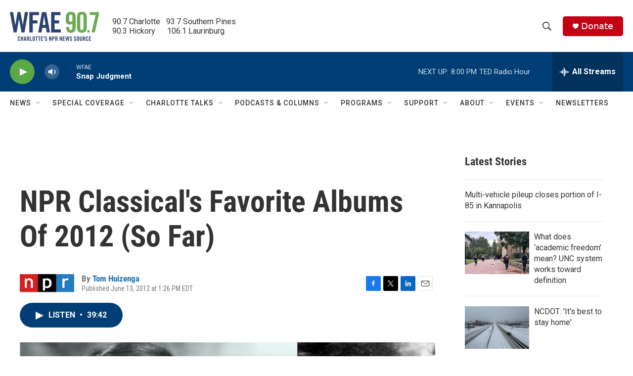

--- FILE ---
content_type: text/html;charset=UTF-8
request_url: https://www.wfae.org/2012-06-13/npr-classicals-favorite-albums-of-2012-so-far
body_size: 37161
content:
<!DOCTYPE html>
<html class="ArtP aside" lang="en">
    <head>
    <meta charset="UTF-8">

    

    <style data-cssvarsponyfill="true">
        :root { --siteBgColorInverse: #121212; --primaryTextColorInverse: #ffffff; --secondaryTextColorInverse: #cccccc; --tertiaryTextColorInverse: #cccccc; --headerBgColorInverse: #000000; --headerBorderColorInverse: #858585; --headerTextColorInverse: #ffffff; --secC1_Inverse: #a2a2a2; --secC4_Inverse: #282828; --headerNavBarBgColorInverse: #121212; --headerMenuBgColorInverse: #ffffff; --headerMenuTextColorInverse: #6b2b85; --headerMenuTextColorHoverInverse: #6b2b85; --liveBlogTextColorInverse: #ffffff; --applyButtonColorInverse: #4485D5; --applyButtonTextColorInverse: #4485D5; --siteBgColor: #ffffff; --primaryTextColor: #333333; --secondaryTextColor: #666666; --secC1: #767676; --secC4: #f5f5f5; --secC5: #ffffff; --siteBgColor: #ffffff; --siteInverseBgColor: #000000; --linkColor: #1772b0; --linkHoverColor: #125c8e; --headerBgColor: #ffffff; --headerBgColorInverse: #000000; --headerBorderColor: #eeeeee; --headerBorderColorInverse: #858585; --tertiaryTextColor: #1c1c1c; --headerTextColor: #333333; --buttonTextColor: #ffffff; --headerNavBarBgColor: #ffffff; --headerNavBarTextColor: #333333; --headerMenuBgColor: #ffffff; --headerMenuTextColor: #333333; --headerMenuTextColorHover: #68ac4d; --liveBlogTextColor: #282829; --applyButtonColor: #194173; --applyButtonTextColor: #2c4273; --primaryColor1: #013e75; --primaryColor2: #59a946; --breakingColor: #c20114; --secC2: #cccccc; --secC3: #e6e6e6; --secC5: #ffffff; --linkColor: #1772b0; --linkHoverColor: #125c8e; --donateBGColor: #c20114; --headerIconColor: #ffffff; --hatButtonBgColor: #ffffff; --hatButtonBgHoverColor: #411c58; --hatButtonBorderColor: #411c58; --hatButtonBorderHoverColor: #ffffff; --hatButtoniconColor: #d62021; --hatButtonTextColor: #411c58; --hatButtonTextHoverColor: #ffffff; --footerTextColor: #ffffff; --footerTextBgColor: #ffffff; --footerPartnersBgColor: #000000; --listBorderColor: #030202; --gridBorderColor: #e6e6e6; --tagButtonBorderColor: #1772b0; --tagButtonTextColor: #1772b0; --breakingTextColor: #ffffff; --sectionTextColor: #ffffff; --contentWidth: 1240px; --primaryHeadlineFont: sans-serif; --secHlFont: sans-serif; --bodyFont: sans-serif; --colorWhite: #ffffff; --colorBlack: #000000;} .fonts-loaded { --primaryHeadlineFont: "Roboto Condensed"; --secHlFont: "Roboto Condensed"; --bodyFont: "Roboto"; --liveBlogBodyFont: "Roboto";}
    </style>

    <meta name="disqus.shortname" content="npr-wfae">
<meta name="disqus.url" content="https://www.wfae.org/2012-06-13/npr-classicals-favorite-albums-of-2012-so-far">
<meta name="disqus.title" content="NPR Classical&#x27;s Favorite Albums Of 2012 (So Far)">
<meta name="disqus.identifier" content="00000181-ffea-da89-a38d-ffee62650000">
    
    <meta name="twitter:card" content="summary_large_image"/>
    
    
    
    
    <meta name="twitter:description" content="The NPR Classical team discusses and spins a variety of favorite new discs and downloads."/>
    
    
    <meta name="twitter:image" content="https://npr.brightspotcdn.com/dims4/default/612202a/2147483647/strip/true/crop/621x349+0+58/resize/1200x675!/quality/90/?url=https%3A%2F%2Fmedia.npr.org%2Fassets%2Fimg%2F2012%2F06%2F13%2Fbestof2012-1f6cd3094bf5217ac6258d9aa4768f6488e50ae3.jpg"/>

    
    <meta name="twitter:image:alt" content="Some classical favorites so far this year. (Clockwise from upper left: Kathleen Ferrier, Brooklyn Rider, Behzod Abduraimov, Bang on a can All-Stars, Jeremy Denk, San Francisco Symphony)"/>
    
    
    <meta name="twitter:site" content="@WFAE"/>
    
    
    
    <meta name="twitter:title" content="NPR Classical&#x27;s Favorite Albums Of 2012 (So Far)"/>
    


    <meta property="fb:app_id" content="394319060666204">


    <meta property="og:title" content="NPR Classical&#x27;s Favorite Albums Of 2012 (So Far)">

    <meta property="og:url" content="https://www.wfae.org/2012-06-13/npr-classicals-favorite-albums-of-2012-so-far">

    <meta property="og:image" content="https://npr.brightspotcdn.com/dims4/default/5907d8a/2147483647/strip/true/crop/621x326+0+70/resize/1200x630!/quality/90/?url=https%3A%2F%2Fmedia.npr.org%2Fassets%2Fimg%2F2012%2F06%2F13%2Fbestof2012-1f6cd3094bf5217ac6258d9aa4768f6488e50ae3.jpg">

    
    <meta property="og:image:url" content="https://npr.brightspotcdn.com/dims4/default/5907d8a/2147483647/strip/true/crop/621x326+0+70/resize/1200x630!/quality/90/?url=https%3A%2F%2Fmedia.npr.org%2Fassets%2Fimg%2F2012%2F06%2F13%2Fbestof2012-1f6cd3094bf5217ac6258d9aa4768f6488e50ae3.jpg">
    
    <meta property="og:image:width" content="1200">
    <meta property="og:image:height" content="630">
    <meta property="og:image:type" content="image/jpeg">
    
    <meta property="og:image:alt" content="Some classical favorites so far this year. (Clockwise from upper left: Kathleen Ferrier, Brooklyn Rider, Behzod Abduraimov, Bang on a can All-Stars, Jeremy Denk, San Francisco Symphony)">
    

    <meta property="og:description" content="The NPR Classical team discusses and spins a variety of favorite new discs and downloads.">

    <meta property="og:site_name" content="WFAE 90.7 - Charlotte&#x27;s NPR News Source">



    <meta property="og:type" content="article">

    <meta property="article:author" content="https://www.wfae.org/people/tom-huizenga">

    <meta property="article:published_time" content="2012-06-13T17:26:00">

    <meta property="article:modified_time" content="2022-07-15T03:32:39.236">

    <meta property="article:tag" content="Music">

    <meta name="google-site-verification" content="73mGxtnsJWjf4XX5mwOA6iMC0UmeMzzOkWDCoJVZKSM">



    <link data-cssvarsponyfill="true" class="Webpack-css" rel="stylesheet" href="https://npr.brightspotcdn.com/resource/00000177-1bc0-debb-a57f-dfcf4a950000/styleguide/All.min.0db89f2a608a6b13cec2d9fc84f71c45.gz.css">

    

    <style>.FooterNavigation-items-item {
    display: inline-block
}</style>
<style>[class*='-articleBody'] > ul,
[class*='-articleBody'] > ul ul {
    list-style-type: disc;
}</style>


    <meta name="viewport" content="width=device-width, initial-scale=1, viewport-fit=cover"><title>NPR Classical&#x27;s Favorite Albums Of 2012 (So Far) | WFAE 90.7 - Charlotte&#x27;s NPR News Source</title><meta name="description" content="The NPR Classical team discusses and spins a variety of favorite new discs and downloads."><link rel="canonical" href="https://www.npr.org/sections/deceptivecadence/2012/06/13/154911734/npr-classicals-favorite-albums-of-2012-so-far?ft=nprml&amp;f=154911734"><meta name="brightspot.contentId" content="00000181-ffea-da89-a38d-ffee62650000"><link rel="apple-touch-icon"sizes="180x180"href="/apple-touch-icon.png"><link rel="icon"type="image/png"href="/favicon-32x32.png"><link rel="icon"type="image/png"href="/favicon-16x16.png">
    
    
    <meta name="brightspot-dataLayer" content="{
  &quot;author&quot; : &quot;Tom Huizenga&quot;,
  &quot;bspStoryId&quot; : &quot;00000181-ffea-da89-a38d-ffee62650000&quot;,
  &quot;category&quot; : &quot;&quot;,
  &quot;inlineAudio&quot; : 1,
  &quot;keywords&quot; : &quot;Music&quot;,
  &quot;nprCmsSite&quot; : true,
  &quot;nprStoryId&quot; : &quot;154911734&quot;,
  &quot;pageType&quot; : &quot;news-story&quot;,
  &quot;program&quot; : &quot;&quot;,
  &quot;publishedDate&quot; : &quot;2012-06-13T13:26:00Z&quot;,
  &quot;siteName&quot; : &quot;WFAE 90.7 - Charlotte&#x27;s NPR News Source&quot;,
  &quot;station&quot; : &quot;WFAE&quot;,
  &quot;stationOrgId&quot; : &quot;1177&quot;,
  &quot;storyOrgId&quot; : &quot;s1&quot;,
  &quot;storyTheme&quot; : &quot;news-story&quot;,
  &quot;storyTitle&quot; : &quot;NPR Classical&#x27;s Favorite Albums Of 2012 (So Far)&quot;,
  &quot;timezone&quot; : &quot;US/Eastern&quot;,
  &quot;wordCount&quot; : 0,
  &quot;series&quot; : &quot;&quot;
}">
    <script id="brightspot-dataLayer">
        (function () {
            var dataValue = document.head.querySelector('meta[name="brightspot-dataLayer"]').content;
            if (dataValue) {
                window.brightspotDataLayer = JSON.parse(dataValue);
            }
        })();
    </script>

    <link rel="amphtml" href="https://www.wfae.org/2012-06-13/npr-classicals-favorite-albums-of-2012-so-far?_amp=true">

    

    
    <script src="https://npr.brightspotcdn.com/resource/00000177-1bc0-debb-a57f-dfcf4a950000/styleguide/All.min.fd8f7fccc526453c829dde80fc7c2ef5.gz.js" async></script>
    

    <!-- no longer used, moved disqus script to be loaded by ps-disqus-comment-module.js to avoid errors --><script type="application/ld+json">{"@context":"http://schema.org","@type":"NewsArticle","author":[{"@context":"http://schema.org","@type":"Person","name":"Tom Huizenga","url":"https://www.wfae.org/people/tom-huizenga"}],"dateModified":"2022-07-14T23:32:39Z","datePublished":"2012-06-13T13:26:00Z","headline":"NPR Classical's Favorite Albums Of 2012 (So Far)","image":{"@context":"http://schema.org","@type":"ImageObject","url":"https://media.npr.org/assets/img/2012/06/13/bestof2012-1f6cd3094bf5217ac6258d9aa4768f6488e50ae3.jpg"},"mainEntityOfPage":{"@type":"NewsArticle","@id":"https://www.wfae.org/2012-06-13/npr-classicals-favorite-albums-of-2012-so-far"},"publisher":{"@type":"Organization","name":"WFAE","logo":{"@context":"http://schema.org","@type":"ImageObject","height":"60","url":"https://npr.brightspotcdn.com/dims4/default/955df33/2147483647/resize/x60/quality/90/?url=http%3A%2F%2Fnpr-brightspot.s3.amazonaws.com%2F22%2F44%2Fcd7e416d464fbdd7fa6393b2410a%2Fwfae-logo-2c-tag-600x200-2.png","width":"180"}}}</script><script async="async" src="https://securepubads.g.doubleclick.net/tag/js/gpt.js"></script>
<script type="text/javascript">
    // Google tag setup
    var googletag = googletag || {};
    googletag.cmd = googletag.cmd || [];

    googletag.cmd.push(function () {
        // @see https://developers.google.com/publisher-tag/reference#googletag.PubAdsService_enableLazyLoad
        googletag.pubads().enableLazyLoad({
            fetchMarginPercent: 100, // fetch and render ads within this % of viewport
            renderMarginPercent: 100,
            mobileScaling: 1  // Same on mobile.
        });

        googletag.pubads().enableSingleRequest()
        googletag.pubads().enableAsyncRendering()
        googletag.pubads().collapseEmptyDivs()
        googletag.pubads().disableInitialLoad()
        googletag.enableServices()
    })
</script>
<script type="application/ld+json">{"@context":"http://schema.org","@type":"ListenAction","description":"The NPR Classical team discusses and spins a variety of favorite new discs and downloads.","name":"NPR Classical's Favorite Albums Of 2012 (So Far)"}</script><script>

  window.fbAsyncInit = function() {
      FB.init({
          
              appId : '394319060666204',
          
          xfbml : true,
          version : 'v2.9'
      });
  };

  (function(d, s, id){
     var js, fjs = d.getElementsByTagName(s)[0];
     if (d.getElementById(id)) {return;}
     js = d.createElement(s); js.id = id;
     js.src = "//connect.facebook.net/en_US/sdk.js";
     fjs.parentNode.insertBefore(js, fjs);
   }(document, 'script', 'facebook-jssdk'));
</script>
<meta name="gtm-dataLayer" content="{
  &quot;gtmAuthor&quot; : &quot;Tom Huizenga&quot;,
  &quot;gtmBspStoryId&quot; : &quot;00000181-ffea-da89-a38d-ffee62650000&quot;,
  &quot;gtmCategory&quot; : &quot;&quot;,
  &quot;gtmInlineAudio&quot; : 1,
  &quot;gtmKeywords&quot; : &quot;Music&quot;,
  &quot;gtmNprCmsSite&quot; : true,
  &quot;gtmNprStoryId&quot; : &quot;154911734&quot;,
  &quot;gtmPageType&quot; : &quot;news-story&quot;,
  &quot;gtmProgram&quot; : &quot;&quot;,
  &quot;gtmPublishedDate&quot; : &quot;2012-06-13T13:26:00Z&quot;,
  &quot;gtmSiteName&quot; : &quot;WFAE 90.7 - Charlotte&#x27;s NPR News Source&quot;,
  &quot;gtmStation&quot; : &quot;WFAE&quot;,
  &quot;gtmStationOrgId&quot; : &quot;1177&quot;,
  &quot;gtmStoryOrgId&quot; : &quot;s1&quot;,
  &quot;gtmStoryTheme&quot; : &quot;news-story&quot;,
  &quot;gtmStoryTitle&quot; : &quot;NPR Classical&#x27;s Favorite Albums Of 2012 (So Far)&quot;,
  &quot;gtmTimezone&quot; : &quot;US/Eastern&quot;,
  &quot;gtmWordCount&quot; : 0,
  &quot;gtmSeries&quot; : &quot;&quot;
}"><script>

    (function () {
        var dataValue = document.head.querySelector('meta[name="gtm-dataLayer"]').content;
        if (dataValue) {
            window.dataLayer = window.dataLayer || [];
            dataValue = JSON.parse(dataValue);
            dataValue['event'] = 'gtmFirstView';
            window.dataLayer.push(dataValue);
        }
    })();

    (function(w,d,s,l,i){w[l]=w[l]||[];w[l].push({'gtm.start':
            new Date().getTime(),event:'gtm.js'});var f=d.getElementsByTagName(s)[0],
        j=d.createElement(s),dl=l!='dataLayer'?'&l='+l:'';j.async=true;j.src=
        'https://www.googletagmanager.com/gtm.js?id='+i+dl;f.parentNode.insertBefore(j,f);
})(window,document,'script','dataLayer','GTM-N39QFDR');</script><script>window.addEventListener('DOMContentLoaded', (event) => {
    window.nulldurationobserver = new MutationObserver(function (mutations) {
        document.querySelectorAll('.StreamPill-duration').forEach(pill => { 
      if (pill.innerText == "LISTENNULL") {
         pill.innerText = "LISTEN"
      } 
    });
      });

      window.nulldurationobserver.observe(document.body, {
        childList: true,
        subtree: true
      });
});
</script>
<script></script><script src="https://cdn.broadstreetads.com/init-2.min.js"></script>
<script>broadstreet.watch({ networkId: 9201 })
     </script>


    <script>
        var head = document.getElementsByTagName('head')
        head = head[0]
        var link = document.createElement('link');
        link.setAttribute('href', 'https://fonts.googleapis.com/css?family=Roboto Condensed|Roboto|Roboto:400,500,700&display=swap');
        var relList = link.relList;

        if (relList && relList.supports('preload')) {
            link.setAttribute('as', 'style');
            link.setAttribute('rel', 'preload');
            link.setAttribute('onload', 'this.rel="stylesheet"');
            link.setAttribute('crossorigin', 'anonymous');
        } else {
            link.setAttribute('rel', 'stylesheet');
        }

        head.appendChild(link);
    </script>
</head>


    <body class="Page-body" data-content-width="1240px">
    <noscript>
    <iframe src="https://www.googletagmanager.com/ns.html?id=GTM-N39QFDR" height="0" width="0" style="display:none;visibility:hidden"></iframe>
</noscript>
        

    <!-- Putting icons here, so we don't have to include in a bunch of -body hbs's -->
<svg xmlns="http://www.w3.org/2000/svg" style="display:none" id="iconsMap1" class="iconsMap">
    <symbol id="play-icon" viewBox="0 0 115 115">
        <polygon points="0,0 115,57.5 0,115" fill="currentColor" />
    </symbol>
    <symbol id="grid" viewBox="0 0 32 32">
            <g>
                <path d="M6.4,5.7 C6.4,6.166669 6.166669,6.4 5.7,6.4 L0.7,6.4 C0.233331,6.4 0,6.166669 0,5.7 L0,0.7 C0,0.233331 0.233331,0 0.7,0 L5.7,0 C6.166669,0 6.4,0.233331 6.4,0.7 L6.4,5.7 Z M19.2,5.7 C19.2,6.166669 18.966669,6.4 18.5,6.4 L13.5,6.4 C13.033331,6.4 12.8,6.166669 12.8,5.7 L12.8,0.7 C12.8,0.233331 13.033331,0 13.5,0 L18.5,0 C18.966669,0 19.2,0.233331 19.2,0.7 L19.2,5.7 Z M32,5.7 C32,6.166669 31.766669,6.4 31.3,6.4 L26.3,6.4 C25.833331,6.4 25.6,6.166669 25.6,5.7 L25.6,0.7 C25.6,0.233331 25.833331,0 26.3,0 L31.3,0 C31.766669,0 32,0.233331 32,0.7 L32,5.7 Z M6.4,18.5 C6.4,18.966669 6.166669,19.2 5.7,19.2 L0.7,19.2 C0.233331,19.2 0,18.966669 0,18.5 L0,13.5 C0,13.033331 0.233331,12.8 0.7,12.8 L5.7,12.8 C6.166669,12.8 6.4,13.033331 6.4,13.5 L6.4,18.5 Z M19.2,18.5 C19.2,18.966669 18.966669,19.2 18.5,19.2 L13.5,19.2 C13.033331,19.2 12.8,18.966669 12.8,18.5 L12.8,13.5 C12.8,13.033331 13.033331,12.8 13.5,12.8 L18.5,12.8 C18.966669,12.8 19.2,13.033331 19.2,13.5 L19.2,18.5 Z M32,18.5 C32,18.966669 31.766669,19.2 31.3,19.2 L26.3,19.2 C25.833331,19.2 25.6,18.966669 25.6,18.5 L25.6,13.5 C25.6,13.033331 25.833331,12.8 26.3,12.8 L31.3,12.8 C31.766669,12.8 32,13.033331 32,13.5 L32,18.5 Z M6.4,31.3 C6.4,31.766669 6.166669,32 5.7,32 L0.7,32 C0.233331,32 0,31.766669 0,31.3 L0,26.3 C0,25.833331 0.233331,25.6 0.7,25.6 L5.7,25.6 C6.166669,25.6 6.4,25.833331 6.4,26.3 L6.4,31.3 Z M19.2,31.3 C19.2,31.766669 18.966669,32 18.5,32 L13.5,32 C13.033331,32 12.8,31.766669 12.8,31.3 L12.8,26.3 C12.8,25.833331 13.033331,25.6 13.5,25.6 L18.5,25.6 C18.966669,25.6 19.2,25.833331 19.2,26.3 L19.2,31.3 Z M32,31.3 C32,31.766669 31.766669,32 31.3,32 L26.3,32 C25.833331,32 25.6,31.766669 25.6,31.3 L25.6,26.3 C25.6,25.833331 25.833331,25.6 26.3,25.6 L31.3,25.6 C31.766669,25.6 32,25.833331 32,26.3 L32,31.3 Z" id=""></path>
            </g>
    </symbol>
    <symbol id="radio-stream" width="18" height="19" viewBox="0 0 18 19">
        <g fill="currentColor" fill-rule="nonzero">
            <path d="M.5 8c-.276 0-.5.253-.5.565v1.87c0 .312.224.565.5.565s.5-.253.5-.565v-1.87C1 8.253.776 8 .5 8zM2.5 8c-.276 0-.5.253-.5.565v1.87c0 .312.224.565.5.565s.5-.253.5-.565v-1.87C3 8.253 2.776 8 2.5 8zM3.5 7c-.276 0-.5.276-.5.617v3.766c0 .34.224.617.5.617s.5-.276.5-.617V7.617C4 7.277 3.776 7 3.5 7zM5.5 6c-.276 0-.5.275-.5.613v5.774c0 .338.224.613.5.613s.5-.275.5-.613V6.613C6 6.275 5.776 6 5.5 6zM6.5 4c-.276 0-.5.26-.5.58v8.84c0 .32.224.58.5.58s.5-.26.5-.58V4.58C7 4.26 6.776 4 6.5 4zM8.5 0c-.276 0-.5.273-.5.61v17.78c0 .337.224.61.5.61s.5-.273.5-.61V.61C9 .273 8.776 0 8.5 0zM9.5 2c-.276 0-.5.274-.5.612v14.776c0 .338.224.612.5.612s.5-.274.5-.612V2.612C10 2.274 9.776 2 9.5 2zM11.5 5c-.276 0-.5.276-.5.616v8.768c0 .34.224.616.5.616s.5-.276.5-.616V5.616c0-.34-.224-.616-.5-.616zM12.5 6c-.276 0-.5.262-.5.584v4.832c0 .322.224.584.5.584s.5-.262.5-.584V6.584c0-.322-.224-.584-.5-.584zM14.5 7c-.276 0-.5.29-.5.647v3.706c0 .357.224.647.5.647s.5-.29.5-.647V7.647C15 7.29 14.776 7 14.5 7zM15.5 8c-.276 0-.5.253-.5.565v1.87c0 .312.224.565.5.565s.5-.253.5-.565v-1.87c0-.312-.224-.565-.5-.565zM17.5 8c-.276 0-.5.253-.5.565v1.87c0 .312.224.565.5.565s.5-.253.5-.565v-1.87c0-.312-.224-.565-.5-.565z"/>
        </g>
    </symbol>
    <symbol id="icon-magnify" viewBox="0 0 31 31">
        <g>
            <path fill-rule="evenodd" d="M22.604 18.89l-.323.566 8.719 8.8L28.255 31l-8.719-8.8-.565.404c-2.152 1.346-4.386 2.018-6.7 2.018-3.39 0-6.284-1.21-8.679-3.632C1.197 18.568 0 15.66 0 12.27c0-3.39 1.197-6.283 3.592-8.678C5.987 1.197 8.88 0 12.271 0c3.39 0 6.283 1.197 8.678 3.592 2.395 2.395 3.593 5.288 3.593 8.679 0 2.368-.646 4.574-1.938 6.62zM19.162 5.77C17.322 3.925 15.089 3 12.46 3c-2.628 0-4.862.924-6.702 2.77C3.92 7.619 3 9.862 3 12.5c0 2.639.92 4.882 2.76 6.73C7.598 21.075 9.832 22 12.46 22c2.629 0 4.862-.924 6.702-2.77C21.054 17.33 22 15.085 22 12.5c0-2.586-.946-4.83-2.838-6.73z"/>
        </g>
    </symbol>
    <symbol id="burger-menu" viewBox="0 0 14 10">
        <g>
            <path fill-rule="evenodd" d="M0 5.5v-1h14v1H0zM0 1V0h14v1H0zm0 9V9h14v1H0z"></path>
        </g>
    </symbol>
    <symbol id="close-x" viewBox="0 0 14 14">
        <g>
            <path fill-rule="nonzero" d="M6.336 7L0 .664.664 0 7 6.336 13.336 0 14 .664 7.664 7 14 13.336l-.664.664L7 7.664.664 14 0 13.336 6.336 7z"></path>
        </g>
    </symbol>
    <symbol id="share-more-arrow" viewBox="0 0 512 512" style="enable-background:new 0 0 512 512;">
        <g>
            <g>
                <path d="M512,241.7L273.643,3.343v156.152c-71.41,3.744-138.015,33.337-188.958,84.28C30.075,298.384,0,370.991,0,448.222v60.436
                    l29.069-52.985c45.354-82.671,132.173-134.027,226.573-134.027c5.986,0,12.004,0.212,18.001,0.632v157.779L512,241.7z
                    M255.642,290.666c-84.543,0-163.661,36.792-217.939,98.885c26.634-114.177,129.256-199.483,251.429-199.483h15.489V78.131
                    l163.568,163.568L304.621,405.267V294.531l-13.585-1.683C279.347,291.401,267.439,290.666,255.642,290.666z"></path>
            </g>
        </g>
    </symbol>
    <symbol id="chevron" viewBox="0 0 100 100">
        <g>
            <path d="M22.4566257,37.2056786 L-21.4456527,71.9511488 C-22.9248661,72.9681457 -24.9073712,72.5311671 -25.8758148,70.9765924 L-26.9788683,69.2027424 C-27.9450684,67.6481676 -27.5292733,65.5646602 -26.0500598,64.5484493 L20.154796,28.2208967 C21.5532435,27.2597011 23.3600078,27.2597011 24.759951,28.2208967 L71.0500598,64.4659264 C72.5292733,65.4829232 72.9450684,67.5672166 71.9788683,69.1217913 L70.8750669,70.8956413 C69.9073712,72.4502161 67.9241183,72.8848368 66.4449048,71.8694118 L22.4566257,37.2056786 Z" id="Transparent-Chevron" transform="translate(22.500000, 50.000000) rotate(90.000000) translate(-22.500000, -50.000000) "></path>
        </g>
    </symbol>
</svg>

<svg xmlns="http://www.w3.org/2000/svg" style="display:none" id="iconsMap2" class="iconsMap">
    <symbol id="mono-icon-facebook" viewBox="0 0 10 19">
        <path fill-rule="evenodd" d="M2.707 18.25V10.2H0V7h2.707V4.469c0-1.336.375-2.373 1.125-3.112C4.582.62 5.578.25 6.82.25c1.008 0 1.828.047 2.461.14v2.848H7.594c-.633 0-1.067.14-1.301.422-.188.235-.281.61-.281 1.125V7H9l-.422 3.2H6.012v8.05H2.707z"></path>
    </symbol>
    <symbol id="mono-icon-instagram" viewBox="0 0 17 17">
        <g>
            <path fill-rule="evenodd" d="M8.281 4.207c.727 0 1.4.182 2.022.545a4.055 4.055 0 0 1 1.476 1.477c.364.62.545 1.294.545 2.021 0 .727-.181 1.4-.545 2.021a4.055 4.055 0 0 1-1.476 1.477 3.934 3.934 0 0 1-2.022.545c-.726 0-1.4-.182-2.021-.545a4.055 4.055 0 0 1-1.477-1.477 3.934 3.934 0 0 1-.545-2.021c0-.727.182-1.4.545-2.021A4.055 4.055 0 0 1 6.26 4.752a3.934 3.934 0 0 1 2.021-.545zm0 6.68a2.54 2.54 0 0 0 1.864-.774 2.54 2.54 0 0 0 .773-1.863 2.54 2.54 0 0 0-.773-1.863 2.54 2.54 0 0 0-1.864-.774 2.54 2.54 0 0 0-1.863.774 2.54 2.54 0 0 0-.773 1.863c0 .727.257 1.348.773 1.863a2.54 2.54 0 0 0 1.863.774zM13.45 4.03c-.023.258-.123.48-.299.668a.856.856 0 0 1-.65.281.913.913 0 0 1-.668-.28.913.913 0 0 1-.281-.669c0-.258.094-.48.281-.668a.913.913 0 0 1 .668-.28c.258 0 .48.093.668.28.187.188.281.41.281.668zm2.672.95c.023.656.035 1.746.035 3.269 0 1.523-.017 2.62-.053 3.287-.035.668-.134 1.248-.298 1.74a4.098 4.098 0 0 1-.967 1.53 4.098 4.098 0 0 1-1.53.966c-.492.164-1.072.264-1.74.3-.668.034-1.763.052-3.287.052-1.523 0-2.619-.018-3.287-.053-.668-.035-1.248-.146-1.74-.334a3.747 3.747 0 0 1-1.53-.931 4.098 4.098 0 0 1-.966-1.53c-.164-.492-.264-1.072-.299-1.74C.424 10.87.406 9.773.406 8.25S.424 5.63.46 4.963c.035-.668.135-1.248.299-1.74.21-.586.533-1.096.967-1.53A4.098 4.098 0 0 1 3.254.727c.492-.164 1.072-.264 1.74-.3C5.662.394 6.758.376 8.281.376c1.524 0 2.62.018 3.287.053.668.035 1.248.135 1.74.299a4.098 4.098 0 0 1 2.496 2.496c.165.492.27 1.078.317 1.757zm-1.687 7.91c.14-.399.234-1.032.28-1.899.024-.515.036-1.242.036-2.18V7.689c0-.961-.012-1.688-.035-2.18-.047-.89-.14-1.524-.281-1.899a2.537 2.537 0 0 0-1.512-1.511c-.375-.14-1.008-.235-1.899-.282a51.292 51.292 0 0 0-2.18-.035H7.72c-.938 0-1.664.012-2.18.035-.867.047-1.5.141-1.898.282a2.537 2.537 0 0 0-1.512 1.511c-.14.375-.234 1.008-.281 1.899a51.292 51.292 0 0 0-.036 2.18v1.125c0 .937.012 1.664.036 2.18.047.866.14 1.5.28 1.898.306.726.81 1.23 1.513 1.511.398.141 1.03.235 1.898.282.516.023 1.242.035 2.18.035h1.125c.96 0 1.687-.012 2.18-.035.89-.047 1.523-.141 1.898-.282.726-.304 1.23-.808 1.512-1.511z"></path>
        </g>
    </symbol>
    <symbol id="mono-icon-email" viewBox="0 0 512 512">
        <g>
            <path d="M67,148.7c11,5.8,163.8,89.1,169.5,92.1c5.7,3,11.5,4.4,20.5,4.4c9,0,14.8-1.4,20.5-4.4c5.7-3,158.5-86.3,169.5-92.1
                c4.1-2.1,11-5.9,12.5-10.2c2.6-7.6-0.2-10.5-11.3-10.5H257H65.8c-11.1,0-13.9,3-11.3,10.5C56,142.9,62.9,146.6,67,148.7z"></path>
            <path d="M455.7,153.2c-8.2,4.2-81.8,56.6-130.5,88.1l82.2,92.5c2,2,2.9,4.4,1.8,5.6c-1.2,1.1-3.8,0.5-5.9-1.4l-98.6-83.2
                c-14.9,9.6-25.4,16.2-27.2,17.2c-7.7,3.9-13.1,4.4-20.5,4.4c-7.4,0-12.8-0.5-20.5-4.4c-1.9-1-12.3-7.6-27.2-17.2l-98.6,83.2
                c-2,2-4.7,2.6-5.9,1.4c-1.2-1.1-0.3-3.6,1.7-5.6l82.1-92.5c-48.7-31.5-123.1-83.9-131.3-88.1c-8.8-4.5-9.3,0.8-9.3,4.9
                c0,4.1,0,205,0,205c0,9.3,13.7,20.9,23.5,20.9H257h185.5c9.8,0,21.5-11.7,21.5-20.9c0,0,0-201,0-205
                C464,153.9,464.6,148.7,455.7,153.2z"></path>
        </g>
    </symbol>
    <symbol id="default-image" width="24" height="24" viewBox="0 0 24 24" fill="none" stroke="currentColor" stroke-width="2" stroke-linecap="round" stroke-linejoin="round" class="feather feather-image">
        <rect x="3" y="3" width="18" height="18" rx="2" ry="2"></rect>
        <circle cx="8.5" cy="8.5" r="1.5"></circle>
        <polyline points="21 15 16 10 5 21"></polyline>
    </symbol>
    <symbol id="icon-email" width="18px" viewBox="0 0 20 14">
        <g id="Symbols" stroke="none" stroke-width="1" fill="none" fill-rule="evenodd" stroke-linecap="round" stroke-linejoin="round">
            <g id="social-button-bar" transform="translate(-125.000000, -8.000000)" stroke="#000000">
                <g id="Group-2" transform="translate(120.000000, 0.000000)">
                    <g id="envelope" transform="translate(6.000000, 9.000000)">
                        <path d="M17.5909091,10.6363636 C17.5909091,11.3138182 17.0410909,11.8636364 16.3636364,11.8636364 L1.63636364,11.8636364 C0.958909091,11.8636364 0.409090909,11.3138182 0.409090909,10.6363636 L0.409090909,1.63636364 C0.409090909,0.958090909 0.958909091,0.409090909 1.63636364,0.409090909 L16.3636364,0.409090909 C17.0410909,0.409090909 17.5909091,0.958090909 17.5909091,1.63636364 L17.5909091,10.6363636 L17.5909091,10.6363636 Z" id="Stroke-406"></path>
                        <polyline id="Stroke-407" points="17.1818182 0.818181818 9 7.36363636 0.818181818 0.818181818"></polyline>
                    </g>
                </g>
            </g>
        </g>
    </symbol>
    <symbol id="mono-icon-print" viewBox="0 0 12 12">
        <g fill-rule="evenodd">
            <path fill-rule="nonzero" d="M9 10V7H3v3H1a1 1 0 0 1-1-1V4a1 1 0 0 1 1-1h10a1 1 0 0 1 1 1v3.132A2.868 2.868 0 0 1 9.132 10H9zm.5-4.5a1 1 0 1 0 0-2 1 1 0 0 0 0 2zM3 0h6v2H3z"></path>
            <path d="M4 8h4v4H4z"></path>
        </g>
    </symbol>
    <symbol id="mono-icon-copylink" viewBox="0 0 12 12">
        <g fill-rule="evenodd">
            <path d="M10.199 2.378c.222.205.4.548.465.897.062.332.016.614-.132.774L8.627 6.106c-.187.203-.512.232-.75-.014a.498.498 0 0 0-.706.028.499.499 0 0 0 .026.706 1.509 1.509 0 0 0 2.165-.04l1.903-2.06c.37-.398.506-.98.382-1.636-.105-.557-.392-1.097-.77-1.445L9.968.8C9.591.452 9.03.208 8.467.145 7.803.072 7.233.252 6.864.653L4.958 2.709a1.509 1.509 0 0 0 .126 2.161.5.5 0 1 0 .68-.734c-.264-.218-.26-.545-.071-.747L7.597 1.33c.147-.16.425-.228.76-.19.353.038.71.188.931.394l.91.843.001.001zM1.8 9.623c-.222-.205-.4-.549-.465-.897-.062-.332-.016-.614.132-.774l1.905-2.057c.187-.203.512-.232.75.014a.498.498 0 0 0 .706-.028.499.499 0 0 0-.026-.706 1.508 1.508 0 0 0-2.165.04L.734 7.275c-.37.399-.506.98-.382 1.637.105.557.392 1.097.77 1.445l.91.843c.376.35.937.594 1.5.656.664.073 1.234-.106 1.603-.507L7.04 9.291a1.508 1.508 0 0 0-.126-2.16.5.5 0 0 0-.68.734c.264.218.26.545.071.747l-1.904 2.057c-.147.16-.425.228-.76.191-.353-.038-.71-.188-.931-.394l-.91-.843z"></path>
            <path d="M8.208 3.614a.5.5 0 0 0-.707.028L3.764 7.677a.5.5 0 0 0 .734.68L8.235 4.32a.5.5 0 0 0-.027-.707"></path>
        </g>
    </symbol>
    <symbol id="mono-icon-linkedin" viewBox="0 0 16 17">
        <g fill-rule="evenodd">
            <path d="M3.734 16.125H.464V5.613h3.27zM2.117 4.172c-.515 0-.96-.188-1.336-.563A1.825 1.825 0 0 1 .22 2.273c0-.515.187-.96.562-1.335.375-.375.82-.563 1.336-.563.516 0 .961.188 1.336.563.375.375.563.82.563 1.335 0 .516-.188.961-.563 1.336-.375.375-.82.563-1.336.563zM15.969 16.125h-3.27v-5.133c0-.844-.07-1.453-.21-1.828-.259-.633-.762-.95-1.512-.95s-1.278.282-1.582.845c-.235.421-.352 1.043-.352 1.863v5.203H5.809V5.613h3.128v1.442h.036c.234-.469.609-.856 1.125-1.16.562-.375 1.218-.563 1.968-.563 1.524 0 2.59.48 3.2 1.441.468.774.703 1.97.703 3.586v5.766z"></path>
        </g>
    </symbol>
    <symbol id="mono-icon-pinterest" viewBox="0 0 512 512">
        <g>
            <path d="M256,32C132.3,32,32,132.3,32,256c0,91.7,55.2,170.5,134.1,205.2c-0.6-15.6-0.1-34.4,3.9-51.4
                c4.3-18.2,28.8-122.1,28.8-122.1s-7.2-14.3-7.2-35.4c0-33.2,19.2-58,43.2-58c20.4,0,30.2,15.3,30.2,33.6
                c0,20.5-13.1,51.1-19.8,79.5c-5.6,23.8,11.9,43.1,35.4,43.1c42.4,0,71-54.5,71-119.1c0-49.1-33.1-85.8-93.2-85.8
                c-67.9,0-110.3,50.7-110.3,107.3c0,19.5,5.8,33.3,14.8,43.9c4.1,4.9,4.7,6.9,3.2,12.5c-1.1,4.1-3.5,14-4.6,18
                c-1.5,5.7-6.1,7.7-11.2,5.6c-31.3-12.8-45.9-47-45.9-85.6c0-63.6,53.7-139.9,160.1-139.9c85.5,0,141.8,61.9,141.8,128.3
                c0,87.9-48.9,153.5-120.9,153.5c-24.2,0-46.9-13.1-54.7-27.9c0,0-13,51.6-15.8,61.6c-4.7,17.3-14,34.5-22.5,48
                c20.1,5.9,41.4,9.2,63.5,9.2c123.7,0,224-100.3,224-224C480,132.3,379.7,32,256,32z"></path>
        </g>
    </symbol>
    <symbol id="mono-icon-tumblr" viewBox="0 0 512 512">
        <g>
            <path d="M321.2,396.3c-11.8,0-22.4-2.8-31.5-8.3c-6.9-4.1-11.5-9.6-14-16.4c-2.6-6.9-3.6-22.3-3.6-46.4V224h96v-64h-96V48h-61.9
                c-2.7,21.5-7.5,44.7-14.5,58.6c-7,13.9-14,25.8-25.6,35.7c-11.6,9.9-25.6,17.9-41.9,23.3V224h48v140.4c0,19,2,33.5,5.9,43.5
                c4,10,11.1,19.5,21.4,28.4c10.3,8.9,22.8,15.7,37.3,20.5c14.6,4.8,31.4,7.2,50.4,7.2c16.7,0,30.3-1.7,44.7-5.1
                c14.4-3.4,30.5-9.3,48.2-17.6v-65.6C363.2,389.4,342.3,396.3,321.2,396.3z"></path>
        </g>
    </symbol>
    <symbol id="mono-icon-twitter" viewBox="0 0 1200 1227">
        <g>
            <path d="M714.163 519.284L1160.89 0H1055.03L667.137 450.887L357.328 0H0L468.492 681.821L0 1226.37H105.866L515.491
            750.218L842.672 1226.37H1200L714.137 519.284H714.163ZM569.165 687.828L521.697 619.934L144.011 79.6944H306.615L611.412
            515.685L658.88 583.579L1055.08 1150.3H892.476L569.165 687.854V687.828Z" fill="white"></path>
        </g>
    </symbol>
    <symbol id="mono-icon-youtube" viewBox="0 0 512 512">
        <g>
            <path fill-rule="evenodd" d="M508.6,148.8c0-45-33.1-81.2-74-81.2C379.2,65,322.7,64,265,64c-3,0-6,0-9,0s-6,0-9,0c-57.6,0-114.2,1-169.6,3.6
                c-40.8,0-73.9,36.4-73.9,81.4C1,184.6-0.1,220.2,0,255.8C-0.1,291.4,1,327,3.4,362.7c0,45,33.1,81.5,73.9,81.5
                c58.2,2.7,117.9,3.9,178.6,3.8c60.8,0.2,120.3-1,178.6-3.8c40.9,0,74-36.5,74-81.5c2.4-35.7,3.5-71.3,3.4-107
                C512.1,220.1,511,184.5,508.6,148.8z M207,353.9V157.4l145,98.2L207,353.9z"></path>
        </g>
    </symbol>
    <symbol id="mono-icon-flipboard" viewBox="0 0 500 500">
        <g>
            <path d="M0,0V500H500V0ZM400,200H300V300H200V400H100V100H400Z"></path>
        </g>
    </symbol>
    <symbol id="mono-icon-bluesky" viewBox="0 0 568 501">
        <g>
            <path d="M123.121 33.6637C188.241 82.5526 258.281 181.681 284 234.873C309.719 181.681 379.759 82.5526 444.879
            33.6637C491.866 -1.61183 568 -28.9064 568 57.9464C568 75.2916 558.055 203.659 552.222 224.501C531.947 296.954
            458.067 315.434 392.347 304.249C507.222 323.8 536.444 388.56 473.333 453.32C353.473 576.312 301.061 422.461
            287.631 383.039C285.169 375.812 284.017 372.431 284 375.306C283.983 372.431 282.831 375.812 280.369 383.039C266.939
            422.461 214.527 576.312 94.6667 453.32C31.5556 388.56 60.7778 323.8 175.653 304.249C109.933 315.434 36.0535
            296.954 15.7778 224.501C9.94525 203.659 0 75.2916 0 57.9464C0 -28.9064 76.1345 -1.61183 123.121 33.6637Z"
            fill="white">
            </path>
        </g>
    </symbol>
    <symbol id="mono-icon-threads" viewBox="0 0 192 192">
        <g>
            <path d="M141.537 88.9883C140.71 88.5919 139.87 88.2104 139.019 87.8451C137.537 60.5382 122.616 44.905 97.5619 44.745C97.4484 44.7443 97.3355 44.7443 97.222 44.7443C82.2364 44.7443 69.7731 51.1409 62.102 62.7807L75.881 72.2328C81.6116 63.5383 90.6052 61.6848 97.2286 61.6848C97.3051 61.6848 97.3819 61.6848 97.4576 61.6855C105.707 61.7381 111.932 64.1366 115.961 68.814C118.893 72.2193 120.854 76.925 121.825 82.8638C114.511 81.6207 106.601 81.2385 98.145 81.7233C74.3247 83.0954 59.0111 96.9879 60.0396 116.292C60.5615 126.084 65.4397 134.508 73.775 140.011C80.8224 144.663 89.899 146.938 99.3323 146.423C111.79 145.74 121.563 140.987 128.381 132.296C133.559 125.696 136.834 117.143 138.28 106.366C144.217 109.949 148.617 114.664 151.047 120.332C155.179 129.967 155.42 145.8 142.501 158.708C131.182 170.016 117.576 174.908 97.0135 175.059C74.2042 174.89 56.9538 167.575 45.7381 153.317C35.2355 139.966 29.8077 120.682 29.6052 96C29.8077 71.3178 35.2355 52.0336 45.7381 38.6827C56.9538 24.4249 74.2039 17.11 97.0132 16.9405C119.988 17.1113 137.539 24.4614 149.184 38.788C154.894 45.8136 159.199 54.6488 162.037 64.9503L178.184 60.6422C174.744 47.9622 169.331 37.0357 161.965 27.974C147.036 9.60668 125.202 0.195148 97.0695 0H96.9569C68.8816 0.19447 47.2921 9.6418 32.7883 28.0793C19.8819 44.4864 13.2244 67.3157 13.0007 95.9325L13 96L13.0007 96.0675C13.2244 124.684 19.8819 147.514 32.7883 163.921C47.2921 182.358 68.8816 191.806 96.9569 192H97.0695C122.03 191.827 139.624 185.292 154.118 170.811C173.081 151.866 172.51 128.119 166.26 113.541C161.776 103.087 153.227 94.5962 141.537 88.9883ZM98.4405 129.507C88.0005 130.095 77.1544 125.409 76.6196 115.372C76.2232 107.93 81.9158 99.626 99.0812 98.6368C101.047 98.5234 102.976 98.468 104.871 98.468C111.106 98.468 116.939 99.0737 122.242 100.233C120.264 124.935 108.662 128.946 98.4405 129.507Z" fill="white"></path>
        </g>
    </symbol>
 </svg>

<svg xmlns="http://www.w3.org/2000/svg" style="display:none" id="iconsMap3" class="iconsMap">
    <symbol id="volume-mute" x="0px" y="0px" viewBox="0 0 24 24" style="enable-background:new 0 0 24 24;">
        <polygon fill="currentColor" points="11,5 6,9 2,9 2,15 6,15 11,19 "/>
        <line style="fill:none;stroke:currentColor;stroke-width:2;stroke-linecap:round;stroke-linejoin:round;" x1="23" y1="9" x2="17" y2="15"/>
        <line style="fill:none;stroke:currentColor;stroke-width:2;stroke-linecap:round;stroke-linejoin:round;" x1="17" y1="9" x2="23" y2="15"/>
    </symbol>
    <symbol id="volume-low" x="0px" y="0px" viewBox="0 0 24 24" style="enable-background:new 0 0 24 24;" xml:space="preserve">
        <polygon fill="currentColor" points="11,5 6,9 2,9 2,15 6,15 11,19 "/>
    </symbol>
    <symbol id="volume-mid" x="0px" y="0px" viewBox="0 0 24 24" style="enable-background:new 0 0 24 24;">
        <polygon fill="currentColor" points="11,5 6,9 2,9 2,15 6,15 11,19 "/>
        <path style="fill:none;stroke:currentColor;stroke-width:2;stroke-linecap:round;stroke-linejoin:round;" d="M15.5,8.5c2,2,2,5.1,0,7.1"/>
    </symbol>
    <symbol id="volume-high" x="0px" y="0px" viewBox="0 0 24 24" style="enable-background:new 0 0 24 24;">
        <polygon fill="currentColor" points="11,5 6,9 2,9 2,15 6,15 11,19 "/>
        <path style="fill:none;stroke:currentColor;stroke-width:2;stroke-linecap:round;stroke-linejoin:round;" d="M19.1,4.9c3.9,3.9,3.9,10.2,0,14.1 M15.5,8.5c2,2,2,5.1,0,7.1"/>
    </symbol>
    <symbol id="pause-icon" viewBox="0 0 12 16">
        <rect x="0" y="0" width="4" height="16" fill="currentColor"></rect>
        <rect x="8" y="0" width="4" height="16" fill="currentColor"></rect>
    </symbol>
    <symbol id="heart" viewBox="0 0 24 24">
        <g>
            <path d="M12 4.435c-1.989-5.399-12-4.597-12 3.568 0 4.068 3.06 9.481 12 14.997 8.94-5.516 12-10.929 12-14.997 0-8.118-10-8.999-12-3.568z"/>
        </g>
    </symbol>
    <symbol id="icon-location" width="24" height="24" viewBox="0 0 24 24" fill="currentColor" stroke="currentColor" stroke-width="2" stroke-linecap="round" stroke-linejoin="round" class="feather feather-map-pin">
        <path d="M21 10c0 7-9 13-9 13s-9-6-9-13a9 9 0 0 1 18 0z" fill="currentColor" fill-opacity="1"></path>
        <circle cx="12" cy="10" r="5" fill="#ffffff"></circle>
    </symbol>
    <symbol id="icon-ticket" width="23px" height="15px" viewBox="0 0 23 15">
        <g stroke="none" stroke-width="1" fill="none" fill-rule="evenodd">
            <g transform="translate(-625.000000, -1024.000000)">
                <g transform="translate(625.000000, 1024.000000)">
                    <path d="M0,12.057377 L0,3.94262296 C0.322189879,4.12588308 0.696256938,4.23076923 1.0952381,4.23076923 C2.30500469,4.23076923 3.28571429,3.26645946 3.28571429,2.07692308 C3.28571429,1.68461385 3.17904435,1.31680209 2.99266757,1 L20.0073324,1 C19.8209556,1.31680209 19.7142857,1.68461385 19.7142857,2.07692308 C19.7142857,3.26645946 20.6949953,4.23076923 21.9047619,4.23076923 C22.3037431,4.23076923 22.6778101,4.12588308 23,3.94262296 L23,12.057377 C22.6778101,11.8741169 22.3037431,11.7692308 21.9047619,11.7692308 C20.6949953,11.7692308 19.7142857,12.7335405 19.7142857,13.9230769 C19.7142857,14.3153862 19.8209556,14.6831979 20.0073324,15 L2.99266757,15 C3.17904435,14.6831979 3.28571429,14.3153862 3.28571429,13.9230769 C3.28571429,12.7335405 2.30500469,11.7692308 1.0952381,11.7692308 C0.696256938,11.7692308 0.322189879,11.8741169 -2.13162821e-14,12.057377 Z" fill="currentColor"></path>
                    <path d="M14.5,0.533333333 L14.5,15.4666667" stroke="#FFFFFF" stroke-linecap="square" stroke-dasharray="2"></path>
                </g>
            </g>
        </g>
    </symbol>
    <symbol id="icon-refresh" width="24" height="24" viewBox="0 0 24 24" fill="none" stroke="currentColor" stroke-width="2" stroke-linecap="round" stroke-linejoin="round" class="feather feather-refresh-cw">
        <polyline points="23 4 23 10 17 10"></polyline>
        <polyline points="1 20 1 14 7 14"></polyline>
        <path d="M3.51 9a9 9 0 0 1 14.85-3.36L23 10M1 14l4.64 4.36A9 9 0 0 0 20.49 15"></path>
    </symbol>

    <symbol>
    <g id="mono-icon-link-post" stroke="none" stroke-width="1" fill="none" fill-rule="evenodd">
        <g transform="translate(-313.000000, -10148.000000)" fill="#000000" fill-rule="nonzero">
            <g transform="translate(306.000000, 10142.000000)">
                <path d="M14.0614027,11.2506973 L14.3070318,11.2618997 C15.6181751,11.3582102 16.8219637,12.0327684 17.6059678,13.1077805 C17.8500396,13.4424472 17.7765978,13.9116075 17.441931,14.1556793 C17.1072643,14.3997511 16.638104,14.3263093 16.3940322,13.9916425 C15.8684436,13.270965 15.0667922,12.8217495 14.1971448,12.7578692 C13.3952042,12.6989624 12.605753,12.9728728 12.0021966,13.5148801 L11.8552806,13.6559298 L9.60365896,15.9651545 C8.45118119,17.1890154 8.4677248,19.1416686 9.64054436,20.3445766 C10.7566428,21.4893084 12.5263723,21.5504727 13.7041492,20.5254372 L13.8481981,20.3916503 L15.1367586,19.070032 C15.4259192,18.7734531 15.9007548,18.7674393 16.1973338,19.0565998 C16.466951,19.3194731 16.4964317,19.7357968 16.282313,20.0321436 L16.2107659,20.117175 L14.9130245,21.4480474 C13.1386707,23.205741 10.3106091,23.1805355 8.5665371,21.3917196 C6.88861294,19.6707486 6.81173139,16.9294487 8.36035888,15.1065701 L8.5206409,14.9274155 L10.7811785,12.6088842 C11.6500838,11.7173642 12.8355419,11.2288664 14.0614027,11.2506973 Z M22.4334629,7.60828039 C24.1113871,9.32925141 24.1882686,12.0705513 22.6396411,13.8934299 L22.4793591,14.0725845 L20.2188215,16.3911158 C19.2919892,17.3420705 18.0049901,17.8344754 16.6929682,17.7381003 C15.3818249,17.6417898 14.1780363,16.9672316 13.3940322,15.8922195 C13.1499604,15.5575528 13.2234022,15.0883925 13.558069,14.8443207 C13.8927357,14.6002489 14.361896,14.6736907 14.6059678,15.0083575 C15.1315564,15.729035 15.9332078,16.1782505 16.8028552,16.2421308 C17.6047958,16.3010376 18.394247,16.0271272 18.9978034,15.4851199 L19.1447194,15.3440702 L21.396341,13.0348455 C22.5488188,11.8109846 22.5322752,9.85833141 21.3594556,8.65542337 C20.2433572,7.51069163 18.4736277,7.44952726 17.2944986,8.47594561 L17.1502735,8.60991269 L15.8541776,9.93153101 C15.5641538,10.2272658 15.0893026,10.2318956 14.7935678,9.94187181 C14.524718,9.67821384 14.4964508,9.26180596 14.7114324,8.96608447 L14.783227,8.88126205 L16.0869755,7.55195256 C17.8613293,5.79425896 20.6893909,5.81946452 22.4334629,7.60828039 Z" id="Icon-Link"></path>
            </g>
        </g>
    </g>
    </symbol>
    <symbol id="icon-passport-badge" viewBox="0 0 80 80">
        <g fill="none" fill-rule="evenodd">
            <path fill="#5680FF" d="M0 0L80 0 0 80z" transform="translate(-464.000000, -281.000000) translate(100.000000, 180.000000) translate(364.000000, 101.000000)"/>
            <g fill="#FFF" fill-rule="nonzero">
                <path d="M17.067 31.676l-3.488-11.143-11.144-3.488 11.144-3.488 3.488-11.144 3.488 11.166 11.143 3.488-11.143 3.466-3.488 11.143zm4.935-19.567l1.207.373 2.896-4.475-4.497 2.895.394 1.207zm-9.871 0l.373-1.207-4.497-2.895 2.895 4.475 1.229-.373zm9.871 9.893l-.373 1.207 4.497 2.896-2.895-4.497-1.229.394zm-9.871 0l-1.207-.373-2.895 4.497 4.475-2.895-.373-1.229zm22.002-4.935c0 9.41-7.634 17.066-17.066 17.066C7.656 34.133 0 26.5 0 17.067 0 7.634 7.634 0 17.067 0c9.41 0 17.066 7.634 17.066 17.067zm-2.435 0c0-8.073-6.559-14.632-14.631-14.632-8.073 0-14.632 6.559-14.632 14.632 0 8.072 6.559 14.631 14.632 14.631 8.072-.022 14.631-6.58 14.631-14.631z" transform="translate(-464.000000, -281.000000) translate(100.000000, 180.000000) translate(364.000000, 101.000000) translate(6.400000, 6.400000)"/>
            </g>
        </g>
    </symbol>
    <symbol id="icon-passport-badge-circle" viewBox="0 0 45 45">
        <g fill="none" fill-rule="evenodd">
            <circle cx="23.5" cy="23" r="20.5" fill="#5680FF"/>
            <g fill="#FFF" fill-rule="nonzero">
                <path d="M17.067 31.676l-3.488-11.143-11.144-3.488 11.144-3.488 3.488-11.144 3.488 11.166 11.143 3.488-11.143 3.466-3.488 11.143zm4.935-19.567l1.207.373 2.896-4.475-4.497 2.895.394 1.207zm-9.871 0l.373-1.207-4.497-2.895 2.895 4.475 1.229-.373zm9.871 9.893l-.373 1.207 4.497 2.896-2.895-4.497-1.229.394zm-9.871 0l-1.207-.373-2.895 4.497 4.475-2.895-.373-1.229zm22.002-4.935c0 9.41-7.634 17.066-17.066 17.066C7.656 34.133 0 26.5 0 17.067 0 7.634 7.634 0 17.067 0c9.41 0 17.066 7.634 17.066 17.067zm-2.435 0c0-8.073-6.559-14.632-14.631-14.632-8.073 0-14.632 6.559-14.632 14.632 0 8.072 6.559 14.631 14.632 14.631 8.072-.022 14.631-6.58 14.631-14.631z" transform="translate(-464.000000, -281.000000) translate(100.000000, 180.000000) translate(364.000000, 101.000000) translate(6.400000, 6.400000)"/>
            </g>
        </g>
    </symbol>
    <symbol id="icon-pbs-charlotte-passport-navy" viewBox="0 0 401 42">
        <g fill="none" fill-rule="evenodd">
            <g transform="translate(-91.000000, -1361.000000) translate(89.000000, 1275.000000) translate(2.828125, 86.600000) translate(217.623043, -0.000000)">
                <circle cx="20.435" cy="20.435" r="20.435" fill="#5680FF"/>
                <path fill="#FFF" fill-rule="nonzero" d="M20.435 36.115l-3.743-11.96-11.96-3.743 11.96-3.744 3.743-11.96 3.744 11.984 11.96 3.743-11.96 3.72-3.744 11.96zm5.297-21l1.295.4 3.108-4.803-4.826 3.108.423 1.295zm-10.594 0l.4-1.295-4.826-3.108 3.108 4.803 1.318-.4zm10.594 10.617l-.4 1.295 4.826 3.108-3.107-4.826-1.319.423zm-10.594 0l-1.295-.4-3.107 4.826 4.802-3.107-.4-1.319zm23.614-5.297c0 10.1-8.193 18.317-18.317 18.317-10.1 0-18.316-8.193-18.316-18.317 0-10.123 8.193-18.316 18.316-18.316 10.1 0 18.317 8.193 18.317 18.316zm-2.614 0c0-8.664-7.039-15.703-15.703-15.703S4.732 11.772 4.732 20.435c0 8.664 7.04 15.703 15.703 15.703 8.664-.023 15.703-7.063 15.703-15.703z"/>
            </g>
            <path fill="currentColor" fill-rule="nonzero" d="M4.898 31.675v-8.216h2.1c2.866 0 5.075-.658 6.628-1.975 1.554-1.316 2.33-3.217 2.33-5.703 0-2.39-.729-4.19-2.187-5.395-1.46-1.206-3.59-1.81-6.391-1.81H0v23.099h4.898zm1.611-12.229H4.898V12.59h2.227c1.338 0 2.32.274 2.947.821.626.548.94 1.396.94 2.544 0 1.137-.374 2.004-1.122 2.599-.748.595-1.875.892-3.38.892zm22.024 12.229c2.612 0 4.68-.59 6.201-1.77 1.522-1.18 2.283-2.823 2.283-4.93 0-1.484-.324-2.674-.971-3.57-.648-.895-1.704-1.506-3.168-1.832v-.158c1.074-.18 1.935-.711 2.583-1.596.648-.885.972-2.017.972-3.397 0-2.032-.74-3.515-2.22-4.447-1.48-.932-3.858-1.398-7.133-1.398H19.89v23.098h8.642zm-.9-13.95h-2.844V12.59h2.575c1.401 0 2.425.192 3.073.576.648.385.972 1.02.972 1.904 0 .948-.298 1.627-.893 2.038-.595.41-1.556.616-2.883.616zm.347 9.905H24.79v-6.02h3.033c2.739 0 4.108.96 4.108 2.876 0 1.064-.321 1.854-.964 2.37-.642.516-1.638.774-2.986.774zm18.343 4.36c2.676 0 4.764-.6 6.265-1.8 1.5-1.201 2.251-2.844 2.251-4.93 0-1.506-.4-2.778-1.2-3.815-.801-1.038-2.281-2.072-4.44-3.105-1.633-.779-2.668-1.319-3.105-1.619-.437-.3-.755-.61-.955-.932-.2-.321-.3-.698-.3-1.13 0-.695.247-1.258.742-1.69.495-.432 1.206-.648 2.133-.648.78 0 1.572.1 2.377.3.806.2 1.825.553 3.058 1.059l1.58-3.808c-1.19-.516-2.33-.916-3.421-1.2-1.09-.285-2.236-.427-3.436-.427-2.444 0-4.358.585-5.743 1.754-1.385 1.169-2.078 2.775-2.078 4.818 0 1.085.211 2.033.632 2.844.422.811.985 1.522 1.69 2.133.706.61 1.765 1.248 3.176 1.912 1.506.716 2.504 1.237 2.994 1.564.49.326.861.666 1.114 1.019.253.353.38.755.38 1.208 0 .811-.288 1.422-.862 1.833-.574.41-1.398.616-2.472.616-.896 0-1.883-.142-2.963-.426-1.08-.285-2.398-.775-3.957-1.47v4.55c1.896.927 4.076 1.39 6.54 1.39zm29.609 0c2.338 0 4.455-.394 6.351-1.184v-4.108c-2.307.811-4.27 1.216-5.893 1.216-3.865 0-5.798-2.575-5.798-7.725 0-2.475.506-4.405 1.517-5.79 1.01-1.385 2.438-2.078 4.281-2.078.843 0 1.701.153 2.575.458.874.306 1.743.664 2.607 1.075l1.58-3.982c-2.265-1.084-4.519-1.627-6.762-1.627-2.201 0-4.12.482-5.759 1.446-1.637.963-2.893 2.348-3.768 4.155-.874 1.806-1.31 3.91-1.31 6.311 0 3.813.89 6.738 2.67 8.777 1.78 2.038 4.35 3.057 7.709 3.057zm15.278-.315v-8.31c0-2.054.3-3.54.9-4.456.601-.916 1.575-1.374 2.923-1.374 1.896 0 2.844 1.274 2.844 3.823v10.317h4.819V20.157c0-2.085-.537-3.686-1.612-4.802-1.074-1.117-2.649-1.675-4.724-1.675-2.338 0-4.044.864-5.118 2.59h-.253l.11-1.421c.074-1.443.111-2.36.111-2.749V7.092h-4.819v24.583h4.82zm20.318.316c1.38 0 2.499-.198 3.357-.593.859-.395 1.693-1.103 2.504-2.125h.127l.932 2.402h3.365v-11.77c0-2.107-.632-3.676-1.896-4.708-1.264-1.033-3.08-1.549-5.45-1.549-2.476 0-4.73.532-6.762 1.596l1.595 3.254c1.907-.853 3.566-1.28 4.977-1.28 1.833 0 2.749.896 2.749 2.687v.774l-3.065.094c-2.644.095-4.621.588-5.932 1.478-1.312.89-1.967 2.272-1.967 4.147 0 1.79.487 3.17 1.461 4.14.974.968 2.31 1.453 4.005 1.453zm1.817-3.524c-1.559 0-2.338-.679-2.338-2.038 0-.948.342-1.653 1.027-2.117.684-.463 1.727-.716 3.128-.758l1.864-.063v1.453c0 1.064-.334 1.917-1.003 2.56-.669.642-1.562.963-2.678.963zm17.822 3.208v-8.99c0-1.422.429-2.528 1.287-3.318.859-.79 2.057-1.185 3.594-1.185.559 0 1.033.053 1.422.158l.364-4.518c-.432-.095-.975-.142-1.628-.142-1.095 0-2.109.303-3.04.908-.933.606-1.673 1.404-2.22 2.394h-.237l-.711-2.97h-3.65v17.663h4.819zm14.267 0V7.092h-4.819v24.583h4.819zm12.07.316c2.708 0 4.82-.811 6.336-2.433 1.517-1.622 2.275-3.871 2.275-6.746 0-1.854-.347-3.47-1.043-4.85-.695-1.38-1.69-2.439-2.986-3.176-1.295-.738-2.79-1.106-4.486-1.106-2.728 0-4.845.8-6.351 2.401-1.507 1.601-2.26 3.845-2.26 6.73 0 1.854.348 3.476 1.043 4.867.695 1.39 1.69 2.456 2.986 3.199 1.295.742 2.791 1.114 4.487 1.114zm.064-3.871c-1.295 0-2.23-.448-2.804-1.343-.574-.895-.861-2.217-.861-3.965 0-1.76.284-3.073.853-3.942.569-.87 1.495-1.304 2.78-1.304 1.296 0 2.228.437 2.797 1.312.569.874.853 2.185.853 3.934 0 1.758-.282 3.083-.845 3.973-.564.89-1.488 1.335-2.773 1.335zm18.154 3.87c1.748 0 3.222-.268 4.423-.805v-3.586c-1.18.368-2.19.552-3.033.552-.632 0-1.14-.163-1.525-.49-.384-.326-.576-.831-.576-1.516V17.63h4.945v-3.618h-4.945v-3.76h-3.081l-1.39 3.728-2.655 1.611v2.039h2.307v8.515c0 1.949.44 3.41 1.32 4.384.879.974 2.282 1.462 4.21 1.462zm13.619 0c1.748 0 3.223-.268 4.423-.805v-3.586c-1.18.368-2.19.552-3.033.552-.632 0-1.14-.163-1.524-.49-.385-.326-.577-.831-.577-1.516V17.63h4.945v-3.618h-4.945v-3.76h-3.08l-1.391 3.728-2.654 1.611v2.039h2.306v8.515c0 1.949.44 3.41 1.32 4.384.879.974 2.282 1.462 4.21 1.462zm15.562 0c1.38 0 2.55-.102 3.508-.308.958-.205 1.859-.518 2.701-.94v-3.728c-1.032.484-2.022.837-2.97 1.058-.948.222-1.954.332-3.017.332-1.37 0-2.433-.384-3.192-1.153-.758-.769-1.164-1.838-1.216-3.207h11.39v-2.338c0-2.507-.695-4.471-2.085-5.893-1.39-1.422-3.333-2.133-5.83-2.133-2.612 0-4.658.808-6.137 2.425-1.48 1.617-2.22 3.905-2.22 6.864 0 2.876.8 5.098 2.401 6.668 1.601 1.569 3.824 2.354 6.667 2.354zm2.686-11.153h-6.762c.085-1.19.416-2.11.996-2.757.579-.648 1.38-.972 2.401-.972 1.022 0 1.833.324 2.433.972.6.648.911 1.566.932 2.757zM270.555 31.675v-8.216h2.102c2.864 0 5.074-.658 6.627-1.975 1.554-1.316 2.33-3.217 2.33-5.703 0-2.39-.729-4.19-2.188-5.395-1.458-1.206-3.589-1.81-6.39-1.81h-7.378v23.099h4.897zm1.612-12.229h-1.612V12.59h2.228c1.338 0 2.32.274 2.946.821.627.548.94 1.396.94 2.544 0 1.137-.373 2.004-1.121 2.599-.748.595-1.875.892-3.381.892zm17.3 12.545c1.38 0 2.5-.198 3.357-.593.859-.395 1.694-1.103 2.505-2.125h.126l.932 2.402h3.365v-11.77c0-2.107-.632-3.676-1.896-4.708-1.264-1.033-3.08-1.549-5.45-1.549-2.475 0-4.73.532-6.762 1.596l1.596 3.254c1.906-.853 3.565-1.28 4.976-1.28 1.833 0 2.75.896 2.75 2.687v.774l-3.066.094c-2.643.095-4.62.588-5.932 1.478-1.311.89-1.967 2.272-1.967 4.147 0 1.79.487 3.17 1.461 4.14.975.968 2.31 1.453 4.005 1.453zm1.817-3.524c-1.559 0-2.338-.679-2.338-2.038 0-.948.342-1.653 1.027-2.117.684-.463 1.727-.716 3.128-.758l1.864-.063v1.453c0 1.064-.334 1.917-1.003 2.56-.669.642-1.561.963-2.678.963zm17.79 3.524c2.507 0 4.39-.474 5.648-1.422 1.259-.948 1.888-2.328 1.888-4.14 0-.874-.152-1.627-.458-2.259-.305-.632-.78-1.19-1.422-1.674-.642-.485-1.653-1.006-3.033-1.565-1.548-.621-2.552-1.09-3.01-1.406-.458-.316-.687-.69-.687-1.121 0-.77.71-1.154 2.133-1.154.8 0 1.585.121 2.354.364.769.242 1.595.553 2.48.932l1.454-3.476c-2.012-.927-4.082-1.39-6.21-1.39-2.232 0-3.957.429-5.173 1.287-1.217.859-1.825 2.073-1.825 3.642 0 .916.145 1.688.434 2.315.29.626.753 1.182 1.39 1.666.638.485 1.636 1.011 2.995 1.58.947.4 1.706.75 2.275 1.05.568.301.969.57 1.2.807.232.237.348.545.348.924 0 1.01-.874 1.516-2.623 1.516-.853 0-1.84-.142-2.962-.426-1.122-.284-2.13-.637-3.025-1.059v3.982c.79.337 1.637.592 2.543.766.906.174 2.001.26 3.286.26zm15.658 0c2.506 0 4.389-.474 5.648-1.422 1.258-.948 1.888-2.328 1.888-4.14 0-.874-.153-1.627-.459-2.259-.305-.632-.779-1.19-1.421-1.674-.643-.485-1.654-1.006-3.034-1.565-1.548-.621-2.551-1.09-3.01-1.406-.458-.316-.687-.69-.687-1.121 0-.77.711-1.154 2.133-1.154.8 0 1.585.121 2.354.364.769.242 1.596.553 2.48.932l1.454-3.476c-2.012-.927-4.081-1.39-6.209-1.39-2.233 0-3.957.429-5.174 1.287-1.216.859-1.825 2.073-1.825 3.642 0 .916.145 1.688.435 2.315.29.626.753 1.182 1.39 1.666.637.485 1.635 1.011 2.994 1.58.948.4 1.706.75 2.275 1.05.569.301.969.57 1.2.807.232.237.348.545.348.924 0 1.01-.874 1.516-2.622 1.516-.854 0-1.84-.142-2.963-.426-1.121-.284-2.13-.637-3.025-1.059v3.982c.79.337 1.638.592 2.543.766.906.174 2.002.26 3.287.26zm15.689 7.457V32.29c0-.232-.085-1.085-.253-2.56h.253c1.18 1.506 2.806 2.26 4.881 2.26 1.38 0 2.58-.364 3.602-1.09 1.022-.727 1.81-1.786 2.362-3.176.553-1.39.83-3.028.83-4.913 0-2.865-.59-5.103-1.77-6.715-1.18-1.611-2.812-2.417-4.897-2.417-2.212 0-3.881.874-5.008 2.622h-.222l-.679-2.29h-3.918v25.436h4.819zm3.523-11.36c-1.222 0-2.115-.41-2.678-1.232-.564-.822-.845-2.18-.845-4.076v-.521c.02-1.686.305-2.894.853-3.626.547-.732 1.416-1.098 2.606-1.098 1.138 0 1.973.434 2.505 1.303.531.87.797 2.172.797 3.91 0 3.56-1.08 5.34-3.238 5.34zm19.149 3.903c2.706 0 4.818-.811 6.335-2.433 1.517-1.622 2.275-3.871 2.275-6.746 0-1.854-.348-3.47-1.043-4.85-.695-1.38-1.69-2.439-2.986-3.176-1.295-.738-2.79-1.106-4.487-1.106-2.728 0-4.845.8-6.35 2.401-1.507 1.601-2.26 3.845-2.26 6.73 0 1.854.348 3.476 1.043 4.867.695 1.39 1.69 2.456 2.986 3.199 1.295.742 2.79 1.114 4.487 1.114zm.063-3.871c-1.296 0-2.23-.448-2.805-1.343-.574-.895-.86-2.217-.86-3.965 0-1.76.284-3.073.853-3.942.568-.87 1.495-1.304 2.78-1.304 1.296 0 2.228.437 2.797 1.312.568.874.853 2.185.853 3.934 0 1.758-.282 3.083-.846 3.973-.563.89-1.487 1.335-2.772 1.335zm16.921 3.555v-8.99c0-1.422.43-2.528 1.288-3.318.858-.79 2.056-1.185 3.594-1.185.558 0 1.032.053 1.422.158l.363-4.518c-.432-.095-.974-.142-1.627-.142-1.096 0-2.11.303-3.041.908-.933.606-1.672 1.404-2.22 2.394h-.237l-.711-2.97h-3.65v17.663h4.819zm15.5.316c1.748 0 3.222-.269 4.423-.806v-3.586c-1.18.368-2.19.552-3.033.552-.632 0-1.14-.163-1.525-.49-.384-.326-.577-.831-.577-1.516V17.63h4.945v-3.618h-4.945v-3.76h-3.08l-1.39 3.728-2.655 1.611v2.039h2.307v8.515c0 1.949.44 3.41 1.319 4.384.88.974 2.283 1.462 4.21 1.462z" transform="translate(-91.000000, -1361.000000) translate(89.000000, 1275.000000) translate(2.828125, 86.600000)"/>
        </g>
    </symbol>
    <symbol id="icon-closed-captioning" viewBox="0 0 512 512">
        <g>
            <path fill="currentColor" d="M464 64H48C21.5 64 0 85.5 0 112v288c0 26.5 21.5 48 48 48h416c26.5 0 48-21.5 48-48V112c0-26.5-21.5-48-48-48zm-6 336H54c-3.3 0-6-2.7-6-6V118c0-3.3 2.7-6 6-6h404c3.3 0 6 2.7 6 6v276c0 3.3-2.7 6-6 6zm-211.1-85.7c1.7 2.4 1.5 5.6-.5 7.7-53.6 56.8-172.8 32.1-172.8-67.9 0-97.3 121.7-119.5 172.5-70.1 2.1 2 2.5 3.2 1 5.7l-17.5 30.5c-1.9 3.1-6.2 4-9.1 1.7-40.8-32-94.6-14.9-94.6 31.2 0 48 51 70.5 92.2 32.6 2.8-2.5 7.1-2.1 9.2.9l19.6 27.7zm190.4 0c1.7 2.4 1.5 5.6-.5 7.7-53.6 56.9-172.8 32.1-172.8-67.9 0-97.3 121.7-119.5 172.5-70.1 2.1 2 2.5 3.2 1 5.7L420 220.2c-1.9 3.1-6.2 4-9.1 1.7-40.8-32-94.6-14.9-94.6 31.2 0 48 51 70.5 92.2 32.6 2.8-2.5 7.1-2.1 9.2.9l19.6 27.7z"></path>
        </g>
    </symbol>
    <symbol id="circle" viewBox="0 0 24 24">
        <circle cx="50%" cy="50%" r="50%"></circle>
    </symbol>
    <symbol id="spinner" role="img" viewBox="0 0 512 512">
        <g class="fa-group">
            <path class="fa-secondary" fill="currentColor" d="M478.71 364.58zm-22 6.11l-27.83-15.9a15.92 15.92 0 0 1-6.94-19.2A184 184 0 1 1 256 72c5.89 0 11.71.29 17.46.83-.74-.07-1.48-.15-2.23-.21-8.49-.69-15.23-7.31-15.23-15.83v-32a16 16 0 0 1 15.34-16C266.24 8.46 261.18 8 256 8 119 8 8 119 8 256s111 248 248 248c98 0 182.42-56.95 222.71-139.42-4.13 7.86-14.23 10.55-22 6.11z" opacity="0.4"/><path class="fa-primary" fill="currentColor" d="M271.23 72.62c-8.49-.69-15.23-7.31-15.23-15.83V24.73c0-9.11 7.67-16.78 16.77-16.17C401.92 17.18 504 124.67 504 256a246 246 0 0 1-25 108.24c-4 8.17-14.37 11-22.26 6.45l-27.84-15.9c-7.41-4.23-9.83-13.35-6.2-21.07A182.53 182.53 0 0 0 440 256c0-96.49-74.27-175.63-168.77-183.38z"/>
        </g>
    </symbol>
    <symbol id="icon-calendar" width="24" height="24" viewBox="0 0 24 24" fill="none" stroke="currentColor" stroke-width="2" stroke-linecap="round" stroke-linejoin="round">
        <rect x="3" y="4" width="18" height="18" rx="2" ry="2"/>
        <line x1="16" y1="2" x2="16" y2="6"/>
        <line x1="8" y1="2" x2="8" y2="6"/>
        <line x1="3" y1="10" x2="21" y2="10"/>
    </symbol>
    <symbol id="icon-arrow-rotate" viewBox="0 0 512 512">
        <path d="M454.7 288.1c-12.78-3.75-26.06 3.594-29.75 16.31C403.3 379.9 333.8 432 255.1 432c-66.53 0-126.8-38.28-156.5-96h100.4c13.25 0 24-10.75 24-24S213.2 288 199.9 288h-160c-13.25 0-24 10.75-24 24v160c0 13.25 10.75 24 24 24s24-10.75 24-24v-102.1C103.7 436.4 176.1 480 255.1 480c99 0 187.4-66.31 215.1-161.3C474.8 305.1 467.4 292.7 454.7 288.1zM472 16C458.8 16 448 26.75 448 40v102.1C408.3 75.55 335.8 32 256 32C157 32 68.53 98.31 40.91 193.3C37.19 206 44.5 219.3 57.22 223c12.84 3.781 26.09-3.625 29.75-16.31C108.7 132.1 178.2 80 256 80c66.53 0 126.8 38.28 156.5 96H312C298.8 176 288 186.8 288 200S298.8 224 312 224h160c13.25 0 24-10.75 24-24v-160C496 26.75 485.3 16 472 16z"/>
    </symbol>
</svg>


<ps-header class="PH">
    <div class="PH-ham-m">
        <div class="PH-ham-m-wrapper">
            <div class="PH-ham-m-top">
                
                    <div class="PH-logo">
                        <ps-logo>
<a aria-label="home page" href="/" class="stationLogo"  >
    
        
            <picture>
    
    
        
            
        
    

    
    
        
            
        
    

    
    
        
            
        
    

    
    
        
            
    
            <source type="image/webp"  width="180"
     height="60" srcset="https://npr.brightspotcdn.com/dims4/default/4e49df8/2147483647/strip/true/crop/180x60+0+0/resize/360x120!/format/webp/quality/90/?url=https%3A%2F%2Fnpr.brightspotcdn.com%2Fdims4%2Fdefault%2F955df33%2F2147483647%2Fresize%2Fx60%2Fquality%2F90%2F%3Furl%3Dhttp%3A%2F%2Fnpr-brightspot.s3.amazonaws.com%2F22%2F44%2Fcd7e416d464fbdd7fa6393b2410a%2Fwfae-logo-2c-tag-600x200-2.png 2x"data-size="siteLogo"
/>
    

    
        <source width="180"
     height="60" srcset="https://npr.brightspotcdn.com/dims4/default/864669a/2147483647/strip/true/crop/180x60+0+0/resize/180x60!/quality/90/?url=https%3A%2F%2Fnpr.brightspotcdn.com%2Fdims4%2Fdefault%2F955df33%2F2147483647%2Fresize%2Fx60%2Fquality%2F90%2F%3Furl%3Dhttp%3A%2F%2Fnpr-brightspot.s3.amazonaws.com%2F22%2F44%2Fcd7e416d464fbdd7fa6393b2410a%2Fwfae-logo-2c-tag-600x200-2.png"data-size="siteLogo"
/>
    

        
    

    
    <img class="Image" alt="" srcset="https://npr.brightspotcdn.com/dims4/default/62fe305/2147483647/strip/true/crop/180x60+0+0/resize/360x120!/quality/90/?url=https%3A%2F%2Fnpr.brightspotcdn.com%2Fdims4%2Fdefault%2F955df33%2F2147483647%2Fresize%2Fx60%2Fquality%2F90%2F%3Furl%3Dhttp%3A%2F%2Fnpr-brightspot.s3.amazonaws.com%2F22%2F44%2Fcd7e416d464fbdd7fa6393b2410a%2Fwfae-logo-2c-tag-600x200-2.png 2x" width="180" height="60" loading="lazy" src="https://npr.brightspotcdn.com/dims4/default/864669a/2147483647/strip/true/crop/180x60+0+0/resize/180x60!/quality/90/?url=https%3A%2F%2Fnpr.brightspotcdn.com%2Fdims4%2Fdefault%2F955df33%2F2147483647%2Fresize%2Fx60%2Fquality%2F90%2F%3Furl%3Dhttp%3A%2F%2Fnpr-brightspot.s3.amazonaws.com%2F22%2F44%2Fcd7e416d464fbdd7fa6393b2410a%2Fwfae-logo-2c-tag-600x200-2.png">


</picture>
        
    
    </a>
</ps-logo>

                    </div>
                
                <button class="PH-ham-m-close" aria-label="hamburger-menu-close" aria-expanded="false"><svg class="close-x"><use xlink:href="#close-x"></use></svg></button>
            </div>
            
                <div class="PH-search-overlay-mobile">
                    <form class="PH-search-form" action="https://www.wfae.org/search#nt=navsearch" novalidate="" autocomplete="off">
                        <label><input placeholder="Search" type="text" class="PH-search-input-mobile" name="q" required="true"><span class="sr-only">Search Query</span></label>
                        <button class="PH-search-button-mobile" aria-label="header-search-icon"><svg class="icon-magnify"><use xlink:href="#icon-magnify"></use></svg><span class="sr-only">Show Search</span></button>
                     </form>
                </div>
            

            <div class="PH-ham-m-content">
                
                
                    <nav class="Nav gtm_nav">
    
    
        <ul class="Nav-items">
            
                <li class="Nav-items-item" ><div class="NavI" >
    <div class="NavI-text gtm_nav_cat">
        
            <span>News</span>
        
    </div>
    
        <div class="NavI-more">
            <button aria-label="Open Sub Navigation"><svg class="chevron"><use xlink:href="#chevron"></use></svg></button>
        </div>
    

    
        <ul class="NavI-items two-columns">
            
                
                    <li class="NavI-items-item gtm_nav_subcat" ><a class="NavLink" href="https://www.wfae.org/winter-storm-2026">Winter Storm 2026</a>
</li>
                
                    <li class="NavI-items-item gtm_nav_subcat" ><a class="NavLink" href="https://www.wfae.org/arts-culture">Arts &amp; Culture</a>
</li>
                
                    <li class="NavI-items-item gtm_nav_subcat" ><a class="NavLink" href="https://www.wfae.org/business">Business</a>
</li>
                
                    <li class="NavI-items-item gtm_nav_subcat" ><a class="NavLink" href="https://www.wfae.org/charlotte-area">News from the Carolinas </a>
</li>
                
                    <li class="NavI-items-item gtm_nav_subcat" ><a class="NavLink" href="https://www.wfae.org/climate-news">Climate News</a>
</li>
                
                    <li class="NavI-items-item gtm_nav_subcat" ><a class="NavLink" href="https://www.wfae.org/crime-justice">Crime &amp; Justice</a>
</li>
                
                    <li class="NavI-items-item gtm_nav_subcat" ><a class="NavLink" href="https://www.wfae.org/education">Education</a>
</li>
                
                    <li class="NavI-items-item gtm_nav_subcat" ><a class="NavLink" href="https://www.wfae.org/energy-environment">Energy &amp; Environment</a>
</li>
                
                    <li class="NavI-items-item gtm_nav_subcat" ><a class="NavLink" href="https://www.wfae.org/tags/2025-government-shutdown">Government Shutdown</a>
</li>
                
                    <li class="NavI-items-item gtm_nav_subcat" ><a class="NavLink" href="https://www.wfae.org/health">Health</a>
</li>
                
                    <li class="NavI-items-item gtm_nav_subcat" ><a class="NavLink" href="https://www.wfae.org/united-states-world">Nation &amp; World</a>
</li>
                
                    <li class="NavI-items-item gtm_nav_subcat" ><a class="NavLink" href="https://www.wfae.org/obituaries">Obituaries</a>
</li>
                
                    <li class="NavI-items-item gtm_nav_subcat" ><a class="NavLink" href="https://www.wfae.org/opinion">Opinion</a>
</li>
                
                    <li class="NavI-items-item gtm_nav_subcat" ><a class="NavLink" href="https://www.wfae.org/politics">Politics</a>
</li>
                
                    <li class="NavI-items-item gtm_nav_subcat" ><a class="NavLink" href="https://www.wfae.org/race-equity">Race &amp; Equity</a>
</li>
                
                    <li class="NavI-items-item gtm_nav_subcat" ><a class="NavLink" href="https://www.wfae.org/south-carolina">South Carolina</a>
</li>
                
                    <li class="NavI-items-item gtm_nav_subcat" ><a class="NavLink" href="https://www.wfae.org/sports">Sports</a>
</li>
                
                    <li class="NavI-items-item gtm_nav_subcat" ><a class="NavLink" href="https://www.wfae.org/weather">Weather</a>
</li>
                
                    <li class="NavI-items-item gtm_nav_subcat" ><a class="NavLink" href="https://www.wfae.org/tags/border-patrol-in-charlotte" target="_blank">Border Patrol operations in Charlotte</a>
</li>
                
            
        </ul>
        <ul class="NavI-items-placeholder">
            
                
                    <li class="NavI-items-item"><a class="NavLink" href="https://www.wfae.org/winter-storm-2026">Winter Storm 2026</a>
</li>
                
                    <li class="NavI-items-item"><a class="NavLink" href="https://www.wfae.org/arts-culture">Arts &amp; Culture</a>
</li>
                
                    <li class="NavI-items-item"><a class="NavLink" href="https://www.wfae.org/business">Business</a>
</li>
                
                    <li class="NavI-items-item"><a class="NavLink" href="https://www.wfae.org/charlotte-area">News from the Carolinas </a>
</li>
                
                    <li class="NavI-items-item"><a class="NavLink" href="https://www.wfae.org/climate-news">Climate News</a>
</li>
                
                    <li class="NavI-items-item"><a class="NavLink" href="https://www.wfae.org/crime-justice">Crime &amp; Justice</a>
</li>
                
                    <li class="NavI-items-item"><a class="NavLink" href="https://www.wfae.org/education">Education</a>
</li>
                
                    <li class="NavI-items-item"><a class="NavLink" href="https://www.wfae.org/energy-environment">Energy &amp; Environment</a>
</li>
                
                    <li class="NavI-items-item"><a class="NavLink" href="https://www.wfae.org/tags/2025-government-shutdown">Government Shutdown</a>
</li>
                
                    <li class="NavI-items-item"><a class="NavLink" href="https://www.wfae.org/health">Health</a>
</li>
                
                    <li class="NavI-items-item"><a class="NavLink" href="https://www.wfae.org/united-states-world">Nation &amp; World</a>
</li>
                
                    <li class="NavI-items-item"><a class="NavLink" href="https://www.wfae.org/obituaries">Obituaries</a>
</li>
                
                    <li class="NavI-items-item"><a class="NavLink" href="https://www.wfae.org/opinion">Opinion</a>
</li>
                
                    <li class="NavI-items-item"><a class="NavLink" href="https://www.wfae.org/politics">Politics</a>
</li>
                
                    <li class="NavI-items-item"><a class="NavLink" href="https://www.wfae.org/race-equity">Race &amp; Equity</a>
</li>
                
                    <li class="NavI-items-item"><a class="NavLink" href="https://www.wfae.org/south-carolina">South Carolina</a>
</li>
                
                    <li class="NavI-items-item"><a class="NavLink" href="https://www.wfae.org/sports">Sports</a>
</li>
                
                    <li class="NavI-items-item"><a class="NavLink" href="https://www.wfae.org/weather">Weather</a>
</li>
                
                    <li class="NavI-items-item"><a class="NavLink" href="https://www.wfae.org/tags/border-patrol-in-charlotte" target="_blank">Border Patrol operations in Charlotte</a>
</li>
                
            
        </ul>
    
</div></li>
            
                <li class="Nav-items-item" ><div class="NavI" >
    <div class="NavI-text gtm_nav_cat">
        
            <span>Special Coverage</span>
        
    </div>
    
        <div class="NavI-more">
            <button aria-label="Open Sub Navigation"><svg class="chevron"><use xlink:href="#chevron"></use></svg></button>
        </div>
    

    
        <ul class="NavI-items two-columns">
            
                
                    <li class="NavI-items-item gtm_nav_subcat" ><a class="NavLink" href="https://www.wfae.org/a-guide-to-reducing-your-health-care-costs">A Guide to Reducing Your Health Care Costs</a>
</li>
                
                    <li class="NavI-items-item gtm_nav_subcat" ><a class="NavLink" href="https://www.wfae.org/energy-environment/2022-09-29/special-report-adapt-changing-climate-in-the-carolinas">Adapt: Changing Climate in the Carolinas</a>
</li>
                
                    <li class="NavI-items-item gtm_nav_subcat" ><a class="NavLink" href="https://www.wfae.org/asbestos-town">Asbestos Town</a>
</li>
                
                    <li class="NavI-items-item gtm_nav_subcat" ><a class="NavLink" href="https://www.wfae.org/breaking-barriers-challenges-and-opportunities-for-latino-students">Breaking Barriers: Challenges and opportunities for Latino students</a>
</li>
                
                    <li class="NavI-items-item gtm_nav_subcat" ><a class="NavLink" href="https://www.wfae.org/changing-of-the-guard">Changing of the Guard: Trump&#x27;s Second Administration</a>
</li>
                
                    <li class="NavI-items-item gtm_nav_subcat" ><a class="NavLink" href="https://www.wfae.org/coronavirus">Coronavirus News</a>
</li>
                
                    <li class="NavI-items-item gtm_nav_subcat" ><a class="NavLink" href="https://www.wfae.org/equalibrium-an-exploration-of-race-and-equity-in-charlotte">EQUALibrium: An exploration of race and equity in Charlotte</a>
</li>
                
                    <li class="NavI-items-item gtm_nav_subcat" ><a class="NavLink" href="https://www.wfae.org/falling-short-why-democrats-keep-losing-most-statewide-races">Falling short: Why Democrats keep losing most statewide races</a>
</li>
                
                    <li class="NavI-items-item gtm_nav_subcat" ><a class="NavLink" href="https://www.wfae.org/fractured">Fractured</a>
</li>
                
                    <li class="NavI-items-item gtm_nav_subcat" ><a class="NavLink" href="https://www.wfae.org/finding-home">Finding Home</a>
</li>
                
                    <li class="NavI-items-item gtm_nav_subcat" ><a class="NavLink" href="https://www.wfae.org/findingjoy">Finding Joy</a>
</li>
                
                    <li class="NavI-items-item gtm_nav_subcat" ><a class="NavLink" href="https://www.wfae.org/helene-aftermath-and-recovery">
Helene: Aftermath and Recovery</a>
</li>
                
                    <li class="NavI-items-item gtm_nav_subcat" ><a class="NavLink" href="https://www.wfae.org/the-high-cost-of-covid-19">The High Cost Of COVID-19</a>
</li>
                
                    <li class="NavI-items-item gtm_nav_subcat" ><a class="NavLink" href="https://www.wfae.org/international-african-american-museum">IAAM: The New International African American Museum</a>
</li>
                
                    <li class="NavI-items-item gtm_nav_subcat" ><a class="NavLink" href="https://www.wfae.org/in-focus-corridors-of-opportunity">In Focus: Corridors of Opportunity</a>
</li>
                
                    <li class="NavI-items-item gtm_nav_subcat" ><a class="NavLink" href="https://www.wfae.org/mayors-racial-equity-initiative">Mayor&#x27;s Racial Equity Initiative</a>
</li>
                
                    <li class="NavI-items-item gtm_nav_subcat" ><a class="NavLink" href="https://www.wfae.org/north-carolinas-opportunity-scholarship-program">North Carolina&#x27;s school voucher program</a>
</li>
                
                    <li class="NavI-items-item gtm_nav_subcat" ><a class="NavLink" href="https://www.wfae.org/the-price-we-pay">The Price We Pay</a>
</li>
                
                    <li class="NavI-items-item gtm_nav_subcat" ><a class="NavLink" href="https://www.wfae.org/tags/redistricting">Political Redistricting</a>
</li>
                
                    <li class="NavI-items-item gtm_nav_subcat" ><a class="NavLink" href="https://www.wfae.org/renaissance-west-a-slow-rebirth">Renaissance West: A slow rebirth</a>
</li>
                
                    <li class="NavI-items-item gtm_nav_subcat" ><a class="NavLink" href="https://www.wfae.org/roe-v-wade">Roe v. Wade</a>
</li>
                
                    <li class="NavI-items-item gtm_nav_subcat" ><a class="NavLink" href="https://www.wfae.org/storycorps-charlotte">StoryCorps Charlotte</a>
</li>
                
                    <li class="NavI-items-item gtm_nav_subcat" ><a class="NavLink" href="https://www.wfae.org/wfae-special-coverage">See All Special Coverage</a>
</li>
                
            
        </ul>
        <ul class="NavI-items-placeholder">
            
                
                    <li class="NavI-items-item"><a class="NavLink" href="https://www.wfae.org/a-guide-to-reducing-your-health-care-costs">A Guide to Reducing Your Health Care Costs</a>
</li>
                
                    <li class="NavI-items-item"><a class="NavLink" href="https://www.wfae.org/energy-environment/2022-09-29/special-report-adapt-changing-climate-in-the-carolinas">Adapt: Changing Climate in the Carolinas</a>
</li>
                
                    <li class="NavI-items-item"><a class="NavLink" href="https://www.wfae.org/asbestos-town">Asbestos Town</a>
</li>
                
                    <li class="NavI-items-item"><a class="NavLink" href="https://www.wfae.org/breaking-barriers-challenges-and-opportunities-for-latino-students">Breaking Barriers: Challenges and opportunities for Latino students</a>
</li>
                
                    <li class="NavI-items-item"><a class="NavLink" href="https://www.wfae.org/changing-of-the-guard">Changing of the Guard: Trump&#x27;s Second Administration</a>
</li>
                
                    <li class="NavI-items-item"><a class="NavLink" href="https://www.wfae.org/coronavirus">Coronavirus News</a>
</li>
                
                    <li class="NavI-items-item"><a class="NavLink" href="https://www.wfae.org/equalibrium-an-exploration-of-race-and-equity-in-charlotte">EQUALibrium: An exploration of race and equity in Charlotte</a>
</li>
                
                    <li class="NavI-items-item"><a class="NavLink" href="https://www.wfae.org/falling-short-why-democrats-keep-losing-most-statewide-races">Falling short: Why Democrats keep losing most statewide races</a>
</li>
                
                    <li class="NavI-items-item"><a class="NavLink" href="https://www.wfae.org/fractured">Fractured</a>
</li>
                
                    <li class="NavI-items-item"><a class="NavLink" href="https://www.wfae.org/finding-home">Finding Home</a>
</li>
                
                    <li class="NavI-items-item"><a class="NavLink" href="https://www.wfae.org/findingjoy">Finding Joy</a>
</li>
                
                    <li class="NavI-items-item"><a class="NavLink" href="https://www.wfae.org/helene-aftermath-and-recovery">
Helene: Aftermath and Recovery</a>
</li>
                
                    <li class="NavI-items-item"><a class="NavLink" href="https://www.wfae.org/the-high-cost-of-covid-19">The High Cost Of COVID-19</a>
</li>
                
                    <li class="NavI-items-item"><a class="NavLink" href="https://www.wfae.org/international-african-american-museum">IAAM: The New International African American Museum</a>
</li>
                
                    <li class="NavI-items-item"><a class="NavLink" href="https://www.wfae.org/in-focus-corridors-of-opportunity">In Focus: Corridors of Opportunity</a>
</li>
                
                    <li class="NavI-items-item"><a class="NavLink" href="https://www.wfae.org/mayors-racial-equity-initiative">Mayor&#x27;s Racial Equity Initiative</a>
</li>
                
                    <li class="NavI-items-item"><a class="NavLink" href="https://www.wfae.org/north-carolinas-opportunity-scholarship-program">North Carolina&#x27;s school voucher program</a>
</li>
                
                    <li class="NavI-items-item"><a class="NavLink" href="https://www.wfae.org/the-price-we-pay">The Price We Pay</a>
</li>
                
                    <li class="NavI-items-item"><a class="NavLink" href="https://www.wfae.org/tags/redistricting">Political Redistricting</a>
</li>
                
                    <li class="NavI-items-item"><a class="NavLink" href="https://www.wfae.org/renaissance-west-a-slow-rebirth">Renaissance West: A slow rebirth</a>
</li>
                
                    <li class="NavI-items-item"><a class="NavLink" href="https://www.wfae.org/roe-v-wade">Roe v. Wade</a>
</li>
                
                    <li class="NavI-items-item"><a class="NavLink" href="https://www.wfae.org/storycorps-charlotte">StoryCorps Charlotte</a>
</li>
                
                    <li class="NavI-items-item"><a class="NavLink" href="https://www.wfae.org/wfae-special-coverage">See All Special Coverage</a>
</li>
                
            
        </ul>
    
</div></li>
            
                <li class="Nav-items-item" ><div class="NavI" >
    <div class="NavI-text gtm_nav_cat">
        
            <span>Charlotte Talks</span>
        
    </div>
    
        <div class="NavI-more">
            <button aria-label="Open Sub Navigation"><svg class="chevron"><use xlink:href="#chevron"></use></svg></button>
        </div>
    

    
        <ul class="NavI-items">
            
                
                    <li class="NavI-items-item gtm_nav_subcat" ><a class="NavLink" href="https://www.wfae.org/about-charlotte-talks-with-mike-collins">About Charlotte Talks With Mike Collins</a>
</li>
                
                    <li class="NavI-items-item gtm_nav_subcat" ><a class="NavLink" href="https://www.wfae.org/show/charlotte-talks-with-mike-collins">Shows</a>
</li>
                
                    <li class="NavI-items-item gtm_nav_subcat" ><a class="NavLink" href="https://www.wfae.org/contact-charlotte-talks">Contact The Show</a>
</li>
                
            
        </ul>
        <ul class="NavI-items-placeholder">
            
                
                    <li class="NavI-items-item"><a class="NavLink" href="https://www.wfae.org/about-charlotte-talks-with-mike-collins">About Charlotte Talks With Mike Collins</a>
</li>
                
                    <li class="NavI-items-item"><a class="NavLink" href="https://www.wfae.org/show/charlotte-talks-with-mike-collins">Shows</a>
</li>
                
                    <li class="NavI-items-item"><a class="NavLink" href="https://www.wfae.org/contact-charlotte-talks">Contact The Show</a>
</li>
                
            
        </ul>
    
</div></li>
            
                <li class="Nav-items-item" ><div class="NavI" >
    <div class="NavI-text gtm_nav_cat">
        
            <a class="NavI-text-link" href="https://www.wfae.org/wfae-podcasts-columns">Podcasts &amp; Columns</a>
        
    </div>
    
        <div class="NavI-more">
            <button aria-label="Open Sub Navigation"><svg class="chevron"><use xlink:href="#chevron"></use></svg></button>
        </div>
    

    
        <ul class="NavI-items two-columns">
            
                
                    <li class="NavI-items-item gtm_nav_subcat" ><a class="NavLink" href="https://www.wfae.org/podcast/amplifier">Amplifier</a>
</li>
                
                    <li class="NavI-items-item gtm_nav_subcat" ><a class="NavLink" href="https://www.wfae.org/bizworthy">BizWorthy</a>
</li>
                
                    <li class="NavI-items-item gtm_nav_subcat" ><a class="NavLink" href="https://www.wfae.org/podcast/candidate-me">Candidate Me</a>
</li>
                
                    <li class="NavI-items-item gtm_nav_subcat" ><a class="NavLink" href="https://www.wfae.org/show/charlotte-talks-with-mike-collins">Charlotte Talks</a>
</li>
                
                    <li class="NavI-items-item gtm_nav_subcat" ><a class="NavLink" href="https://www.wfae.org/podcast/equalibrium-live-a-series-about-race-equity">EQUALibrium Live: Conversations on Race &amp; Equity</a>
</li>
                
                    <li class="NavI-items-item gtm_nav_subcat" ><a class="NavLink" href="https://www.wfae.org/podcast/faq-city">FAQ City </a>
</li>
                
                    <li class="NavI-items-item gtm_nav_subcat" ><a class="NavLink" href="https://www.wfae.org/findingjoy">Finding Joy</a>
</li>
                
                    <li class="NavI-items-item gtm_nav_subcat" ><a class="NavLink" href="https://www.wfae.org/podcast/fractured">Fractured</a>
</li>
                
                    <li class="NavI-items-item gtm_nav_subcat" ><a class="NavLink" href="https://www.wfae.org/podcast/inside-politics">Inside Politics</a>
</li>
                
                    <li class="NavI-items-item gtm_nav_subcat" ><a class="NavLink" href="https://www.wfae.org/podcast/newsworthy">NewsWorthy</a>
</li>
                
                    <li class="NavI-items-item gtm_nav_subcat" ><a class="NavLink" href="https://www.wfae.org/landslide">Landslide</a>
</li>
                
                    <li class="NavI-items-item gtm_nav_subcat" ><a class="NavLink" href="https://www.wfae.org/on-my-mind-with-tommy-tomlinson">On My Mind With Tommy Tomlinson</a>
</li>
                
                    <li class="NavI-items-item gtm_nav_subcat" ><a class="NavLink" href="https://www.wfae.org/podcast/she-says">She Says</a>
</li>
                
                    <li class="NavI-items-item gtm_nav_subcat" ><a class="NavLink" href="https://www.wfae.org/social-distancing">Social Distancing</a>
</li>
                
                    <li class="NavI-items-item gtm_nav_subcat" ><a class="NavLink" href="https://www.wfae.org/podcast/southbound">SouthBound</a>
</li>
                
                    <li class="NavI-items-item gtm_nav_subcat" ><a class="NavLink" href="https://www.wfae.org/podcast/still-here">Still Here</a>
</li>
                
                    <li class="NavI-items-item gtm_nav_subcat" ><a class="NavLink" href="https://www.wfae.org/tapestry">Tapestry</a>
</li>
                
                    <li class="NavI-items-item gtm_nav_subcat" ><a class="NavLink" href="https://wfae.report/thelist/" target="_blank">The List</a>
</li>
                
                    <li class="NavI-items-item gtm_nav_subcat" ><a class="NavLink" href="https://www.wfae.org/transit-time">Transit Time</a>
</li>
                
                    <li class="NavI-items-item gtm_nav_subcat" ><a class="NavLink" href="https://www.wfae.org/wfaeats">WFAEats</a>
</li>
                
                    <li class="NavI-items-item gtm_nav_subcat" ><a class="NavLink" href="https://www.wfae.org/podcast/wfae-live">WFAE Live</a>
</li>
                
                    <li class="NavI-items-item gtm_nav_subcat" ><a class="NavLink" href="https://www.wfae.org/podcast/wfae-studios">WFAE Studios</a>
</li>
                
                    <li class="NavI-items-item gtm_nav_subcat" ><a class="NavLink" href="https://www.wfae.org/podcast/work-it">Work It</a>
</li>
                
            
        </ul>
        <ul class="NavI-items-placeholder">
            
                
                    <li class="NavI-items-item"><a class="NavLink" href="https://www.wfae.org/podcast/amplifier">Amplifier</a>
</li>
                
                    <li class="NavI-items-item"><a class="NavLink" href="https://www.wfae.org/bizworthy">BizWorthy</a>
</li>
                
                    <li class="NavI-items-item"><a class="NavLink" href="https://www.wfae.org/podcast/candidate-me">Candidate Me</a>
</li>
                
                    <li class="NavI-items-item"><a class="NavLink" href="https://www.wfae.org/show/charlotte-talks-with-mike-collins">Charlotte Talks</a>
</li>
                
                    <li class="NavI-items-item"><a class="NavLink" href="https://www.wfae.org/podcast/equalibrium-live-a-series-about-race-equity">EQUALibrium Live: Conversations on Race &amp; Equity</a>
</li>
                
                    <li class="NavI-items-item"><a class="NavLink" href="https://www.wfae.org/podcast/faq-city">FAQ City </a>
</li>
                
                    <li class="NavI-items-item"><a class="NavLink" href="https://www.wfae.org/findingjoy">Finding Joy</a>
</li>
                
                    <li class="NavI-items-item"><a class="NavLink" href="https://www.wfae.org/podcast/fractured">Fractured</a>
</li>
                
                    <li class="NavI-items-item"><a class="NavLink" href="https://www.wfae.org/podcast/inside-politics">Inside Politics</a>
</li>
                
                    <li class="NavI-items-item"><a class="NavLink" href="https://www.wfae.org/podcast/newsworthy">NewsWorthy</a>
</li>
                
                    <li class="NavI-items-item"><a class="NavLink" href="https://www.wfae.org/landslide">Landslide</a>
</li>
                
                    <li class="NavI-items-item"><a class="NavLink" href="https://www.wfae.org/on-my-mind-with-tommy-tomlinson">On My Mind With Tommy Tomlinson</a>
</li>
                
                    <li class="NavI-items-item"><a class="NavLink" href="https://www.wfae.org/podcast/she-says">She Says</a>
</li>
                
                    <li class="NavI-items-item"><a class="NavLink" href="https://www.wfae.org/social-distancing">Social Distancing</a>
</li>
                
                    <li class="NavI-items-item"><a class="NavLink" href="https://www.wfae.org/podcast/southbound">SouthBound</a>
</li>
                
                    <li class="NavI-items-item"><a class="NavLink" href="https://www.wfae.org/podcast/still-here">Still Here</a>
</li>
                
                    <li class="NavI-items-item"><a class="NavLink" href="https://www.wfae.org/tapestry">Tapestry</a>
</li>
                
                    <li class="NavI-items-item"><a class="NavLink" href="https://wfae.report/thelist/" target="_blank">The List</a>
</li>
                
                    <li class="NavI-items-item"><a class="NavLink" href="https://www.wfae.org/transit-time">Transit Time</a>
</li>
                
                    <li class="NavI-items-item"><a class="NavLink" href="https://www.wfae.org/wfaeats">WFAEats</a>
</li>
                
                    <li class="NavI-items-item"><a class="NavLink" href="https://www.wfae.org/podcast/wfae-live">WFAE Live</a>
</li>
                
                    <li class="NavI-items-item"><a class="NavLink" href="https://www.wfae.org/podcast/wfae-studios">WFAE Studios</a>
</li>
                
                    <li class="NavI-items-item"><a class="NavLink" href="https://www.wfae.org/podcast/work-it">Work It</a>
</li>
                
            
        </ul>
    
</div></li>
            
                <li class="Nav-items-item" ><div class="NavI" >
    <div class="NavI-text gtm_nav_cat">
        
            <span>Programs</span>
        
    </div>
    
        <div class="NavI-more">
            <button aria-label="Open Sub Navigation"><svg class="chevron"><use xlink:href="#chevron"></use></svg></button>
        </div>
    

    
        <ul class="NavI-items">
            
                
                    <li class="NavI-items-item gtm_nav_subcat" ><a class="NavLink" href="https://www.wfae.org/wfae-radio-schedules">WFAE Radio Schedules</a>
</li>
                
                    <li class="NavI-items-item gtm_nav_subcat" ><a class="NavLink" href="https://www.wfae.org/all-shows">Shows A-Z</a>
</li>
                
                    <li class="NavI-items-item gtm_nav_subcat" ><a class="NavLink" href="https://www.wfae.org/show/morning-edition">Morning Edition</a>
</li>
                
                    <li class="NavI-items-item gtm_nav_subcat" ><a class="NavLink" href="https://www.wfae.org/show/all-things-considered">All Things Considered</a>
</li>
                
                    <li class="NavI-items-item gtm_nav_subcat" ><a class="NavLink" href="https://www.wfae.org/show/marketplace">Marketplace</a>
</li>
                
                    <li class="NavI-items-item gtm_nav_subcat" ><a class="NavLink" href="https://www.wfae.org/programming-alerts">Programming Alerts</a>
</li>
                
            
        </ul>
        <ul class="NavI-items-placeholder">
            
                
                    <li class="NavI-items-item"><a class="NavLink" href="https://www.wfae.org/wfae-radio-schedules">WFAE Radio Schedules</a>
</li>
                
                    <li class="NavI-items-item"><a class="NavLink" href="https://www.wfae.org/all-shows">Shows A-Z</a>
</li>
                
                    <li class="NavI-items-item"><a class="NavLink" href="https://www.wfae.org/show/morning-edition">Morning Edition</a>
</li>
                
                    <li class="NavI-items-item"><a class="NavLink" href="https://www.wfae.org/show/all-things-considered">All Things Considered</a>
</li>
                
                    <li class="NavI-items-item"><a class="NavLink" href="https://www.wfae.org/show/marketplace">Marketplace</a>
</li>
                
                    <li class="NavI-items-item"><a class="NavLink" href="https://www.wfae.org/programming-alerts">Programming Alerts</a>
</li>
                
            
        </ul>
    
</div></li>
            
                <li class="Nav-items-item" ><div class="NavI" >
    <div class="NavI-text gtm_nav_cat">
        
            <span>Support</span>
        
    </div>
    
        <div class="NavI-more">
            <button aria-label="Open Sub Navigation"><svg class="chevron"><use xlink:href="#chevron"></use></svg></button>
        </div>
    

    
        <ul class="NavI-items two-columns">
            
                
                    <li class="NavI-items-item gtm_nav_subcat" ><a class="NavLink" href="https://www.wfae.org/ways-to-give">Support WFAE</a>
</li>
                
                    <li class="NavI-items-item gtm_nav_subcat" ><a class="NavLink" href="https://www.wfae.org/december-2025-thank-you-gifts">December Thank-You Gifts</a>
</li>
                
                    <li class="NavI-items-item gtm_nav_subcat" ><a class="NavLink" href="https://www.wfae.org/sponsorship">Business Sponsorship</a>
</li>
                
                    <li class="NavI-items-item gtm_nav_subcat" ><a class="NavLink" href="https://www.wfae.org/corporatecircle">Corporate Circle</a>
</li>
                
                    <li class="NavI-items-item gtm_nav_subcat" ><a class="NavLink" href="https://www.wfae.org/wfae-fund-drives-faq">WFAE Fund Drives FAQ</a>
</li>
                
                    <li class="NavI-items-item gtm_nav_subcat" ><a class="NavLink" href="https://www.wfae.org/donate" target="_blank">Donate Now</a>
</li>
                
                    <li class="NavI-items-item gtm_nav_subcat" ><a class="NavLink" href="https://www.wfae.org/wfae-day-sponsor-program">Day Sponsor</a>
</li>
                
                    <li class="NavI-items-item gtm_nav_subcat" ><a class="NavLink" href="https://www.wfae.org/legacy-society">Legacy Society</a>
</li>
                
                    <li class="NavI-items-item gtm_nav_subcat" ><a class="NavLink" href="https://wfae.careasy.org/home" target="_blank">Donate A Vehicle</a>
</li>
                
                    <li class="NavI-items-item gtm_nav_subcat" ><a class="NavLink" href="https://wfae.givingproperty.org/home" target="_blank">Donate Real Estate</a>
</li>
                
            
        </ul>
        <ul class="NavI-items-placeholder">
            
                
                    <li class="NavI-items-item"><a class="NavLink" href="https://www.wfae.org/ways-to-give">Support WFAE</a>
</li>
                
                    <li class="NavI-items-item"><a class="NavLink" href="https://www.wfae.org/december-2025-thank-you-gifts">December Thank-You Gifts</a>
</li>
                
                    <li class="NavI-items-item"><a class="NavLink" href="https://www.wfae.org/sponsorship">Business Sponsorship</a>
</li>
                
                    <li class="NavI-items-item"><a class="NavLink" href="https://www.wfae.org/corporatecircle">Corporate Circle</a>
</li>
                
                    <li class="NavI-items-item"><a class="NavLink" href="https://www.wfae.org/wfae-fund-drives-faq">WFAE Fund Drives FAQ</a>
</li>
                
                    <li class="NavI-items-item"><a class="NavLink" href="https://www.wfae.org/donate" target="_blank">Donate Now</a>
</li>
                
                    <li class="NavI-items-item"><a class="NavLink" href="https://www.wfae.org/wfae-day-sponsor-program">Day Sponsor</a>
</li>
                
                    <li class="NavI-items-item"><a class="NavLink" href="https://www.wfae.org/legacy-society">Legacy Society</a>
</li>
                
                    <li class="NavI-items-item"><a class="NavLink" href="https://wfae.careasy.org/home" target="_blank">Donate A Vehicle</a>
</li>
                
                    <li class="NavI-items-item"><a class="NavLink" href="https://wfae.givingproperty.org/home" target="_blank">Donate Real Estate</a>
</li>
                
            
        </ul>
    
</div></li>
            
                <li class="Nav-items-item" ><div class="NavI" >
    <div class="NavI-text gtm_nav_cat">
        
            <span>About</span>
        
    </div>
    
        <div class="NavI-more">
            <button aria-label="Open Sub Navigation"><svg class="chevron"><use xlink:href="#chevron"></use></svg></button>
        </div>
    

    
        <ul class="NavI-items two-columns">
            
                
                    <li class="NavI-items-item gtm_nav_subcat" ><a class="NavLink" href="https://www.wfae.org/about-wfae">About WFAE</a>
</li>
                
                    <li class="NavI-items-item gtm_nav_subcat" ><a class="NavLink" href="https://www.wfae.org/about-wfae/wfae-diversity-statement">Reflecting our community</a>
</li>
                
                    <li class="NavI-items-item gtm_nav_subcat" ><a class="NavLink" href="https://www.wfae.org/wfae-leadership">WFAE Staff &amp; Board Directory</a>
</li>
                
                    <li class="NavI-items-item gtm_nav_subcat" ><a class="NavLink" href="https://www.wfae.org/about-wfaes-board-of-directors">About The Board Of Directors</a>
</li>
                
                    <li class="NavI-items-item gtm_nav_subcat" ><a class="NavLink" href="https://www.wfae.org/about-the-community-advisory-board">About The Community Advisory Board</a>
</li>
                
                    <li class="NavI-items-item gtm_nav_subcat" ><a class="NavLink" href="https://www.wfae.org/annual-reports">Annual Report</a>
</li>
                
                    <li class="NavI-items-item gtm_nav_subcat" ><a class="NavLink" href="https://www.wfae.org/public-information">Public Information</a>
</li>
                
                    <li class="NavI-items-item gtm_nav_subcat" ><a class="NavLink" href="https://www.wfae.org/careers">Careers</a>
</li>
                
                    <li class="NavI-items-item gtm_nav_subcat" ><a class="NavLink" href="https://www.wfae.org/contact-us">Contact Us</a>
</li>
                
                    <li class="NavI-items-item gtm_nav_subcat" ><a class="NavLink" href="https://www.wfae.org/wfae-policies">WFAE Policies</a>
</li>
                
                    <li class="NavI-items-item gtm_nav_subcat" ><a class="NavLink" href="https://www.wfae.org/wfae-app">WFAE App</a>
</li>
                
            
        </ul>
        <ul class="NavI-items-placeholder">
            
                
                    <li class="NavI-items-item"><a class="NavLink" href="https://www.wfae.org/about-wfae">About WFAE</a>
</li>
                
                    <li class="NavI-items-item"><a class="NavLink" href="https://www.wfae.org/about-wfae/wfae-diversity-statement">Reflecting our community</a>
</li>
                
                    <li class="NavI-items-item"><a class="NavLink" href="https://www.wfae.org/wfae-leadership">WFAE Staff &amp; Board Directory</a>
</li>
                
                    <li class="NavI-items-item"><a class="NavLink" href="https://www.wfae.org/about-wfaes-board-of-directors">About The Board Of Directors</a>
</li>
                
                    <li class="NavI-items-item"><a class="NavLink" href="https://www.wfae.org/about-the-community-advisory-board">About The Community Advisory Board</a>
</li>
                
                    <li class="NavI-items-item"><a class="NavLink" href="https://www.wfae.org/annual-reports">Annual Report</a>
</li>
                
                    <li class="NavI-items-item"><a class="NavLink" href="https://www.wfae.org/public-information">Public Information</a>
</li>
                
                    <li class="NavI-items-item"><a class="NavLink" href="https://www.wfae.org/careers">Careers</a>
</li>
                
                    <li class="NavI-items-item"><a class="NavLink" href="https://www.wfae.org/contact-us">Contact Us</a>
</li>
                
                    <li class="NavI-items-item"><a class="NavLink" href="https://www.wfae.org/wfae-policies">WFAE Policies</a>
</li>
                
                    <li class="NavI-items-item"><a class="NavLink" href="https://www.wfae.org/wfae-app">WFAE App</a>
</li>
                
            
        </ul>
    
</div></li>
            
                <li class="Nav-items-item" ><div class="NavI" >
    <div class="NavI-text gtm_nav_cat">
        
            <span>Events</span>
        
    </div>
    
        <div class="NavI-more">
            <button aria-label="Open Sub Navigation"><svg class="chevron"><use xlink:href="#chevron"></use></svg></button>
        </div>
    

    
        <ul class="NavI-items">
            
                
                    <li class="NavI-items-item gtm_nav_subcat" ><a class="NavLink" href="https://www.wfae.org/submit-an-event-to-wfaes-community-calendar" target="_blank">Submit An Event to Our Calendar</a>
</li>
                
                    <li class="NavI-items-item gtm_nav_subcat" ><a class="NavLink" href="https://www.wfae.org/community-calendar">All Events</a>
</li>
                
                    <li class="NavI-items-item gtm_nav_subcat" ><a class="NavLink" href="https://www.wfae.org/events" target="_blank">All WFAE Events</a>
</li>
                
                    <li class="NavI-items-item gtm_nav_subcat" ><a class="NavLink" href="https://carolinasclimatesummit.org/" target="_blank">Carolinas Climate Summit</a>
</li>
                
                    <li class="NavI-items-item gtm_nav_subcat" ><a class="NavLink" href="https://equalibriumawards.org/" target="_blank">EQUALibrium Awards Gala</a>
</li>
                
                    <li class="NavI-items-item gtm_nav_subcat" ><a class="NavLink" href="https://www.wfae.org/charlotte-talks-25th-anniversary">Charlotte Talks 25th Anniversary Celebration</a>
</li>
                
            
        </ul>
        <ul class="NavI-items-placeholder">
            
                
                    <li class="NavI-items-item"><a class="NavLink" href="https://www.wfae.org/submit-an-event-to-wfaes-community-calendar" target="_blank">Submit An Event to Our Calendar</a>
</li>
                
                    <li class="NavI-items-item"><a class="NavLink" href="https://www.wfae.org/community-calendar">All Events</a>
</li>
                
                    <li class="NavI-items-item"><a class="NavLink" href="https://www.wfae.org/events" target="_blank">All WFAE Events</a>
</li>
                
                    <li class="NavI-items-item"><a class="NavLink" href="https://carolinasclimatesummit.org/" target="_blank">Carolinas Climate Summit</a>
</li>
                
                    <li class="NavI-items-item"><a class="NavLink" href="https://equalibriumawards.org/" target="_blank">EQUALibrium Awards Gala</a>
</li>
                
                    <li class="NavI-items-item"><a class="NavLink" href="https://www.wfae.org/charlotte-talks-25th-anniversary">Charlotte Talks 25th Anniversary Celebration</a>
</li>
                
            
        </ul>
    
</div></li>
            
                <li class="Nav-items-item" ><div class="NavI"  data-group-navigation>
    <div class="NavI-text gtm_nav_cat">
        
            <a class="NavI-text-link" href="https://www.wfae.org/sign-up-for-our-newsletters">Newsletters</a>
        
    </div>
    

    
</div></li>
            
        </ul>
    
</nav>
                
                
                    <div class="PH-disclaimer">© 2026 WFAE<br><br><b>Mailing Address: </b><br>WFAE 90.7<br>P.O. Box 896890<br>Charlotte, NC 28289-6890<br><b>Tax ID:</b> 56-1803808</div>
                
            </div>
        </div>
    </div>

    
    <div class="PH-top-bar" data-inverse-colors="" >
            <div class="PH-top-bar-content">
                <button class="PH-menu-trigger" aria-label="hamburger-menu-open" aria-expanded="false"><svg class="burger-menu"><use xlink:href="#burger-menu"></use></svg><svg class="close-x"><use xlink:href="#close-x"></use></svg><span class="label">Menu</span></button>
                
                    <div class="PH-logo"><ps-logo>
<a aria-label="home page" href="/" class="stationLogo"  >
    
        
            <picture>
    
    
        
            
        
    

    
    
        
            
        
    

    
    
        
            
        
    

    
    
        
            
    
            <source type="image/webp"  width="180"
     height="60" srcset="https://npr.brightspotcdn.com/dims4/default/4e49df8/2147483647/strip/true/crop/180x60+0+0/resize/360x120!/format/webp/quality/90/?url=https%3A%2F%2Fnpr.brightspotcdn.com%2Fdims4%2Fdefault%2F955df33%2F2147483647%2Fresize%2Fx60%2Fquality%2F90%2F%3Furl%3Dhttp%3A%2F%2Fnpr-brightspot.s3.amazonaws.com%2F22%2F44%2Fcd7e416d464fbdd7fa6393b2410a%2Fwfae-logo-2c-tag-600x200-2.png 2x"data-size="siteLogo"
/>
    

    
        <source width="180"
     height="60" srcset="https://npr.brightspotcdn.com/dims4/default/864669a/2147483647/strip/true/crop/180x60+0+0/resize/180x60!/quality/90/?url=https%3A%2F%2Fnpr.brightspotcdn.com%2Fdims4%2Fdefault%2F955df33%2F2147483647%2Fresize%2Fx60%2Fquality%2F90%2F%3Furl%3Dhttp%3A%2F%2Fnpr-brightspot.s3.amazonaws.com%2F22%2F44%2Fcd7e416d464fbdd7fa6393b2410a%2Fwfae-logo-2c-tag-600x200-2.png"data-size="siteLogo"
/>
    

        
    

    
    <img class="Image" alt="" srcset="https://npr.brightspotcdn.com/dims4/default/62fe305/2147483647/strip/true/crop/180x60+0+0/resize/360x120!/quality/90/?url=https%3A%2F%2Fnpr.brightspotcdn.com%2Fdims4%2Fdefault%2F955df33%2F2147483647%2Fresize%2Fx60%2Fquality%2F90%2F%3Furl%3Dhttp%3A%2F%2Fnpr-brightspot.s3.amazonaws.com%2F22%2F44%2Fcd7e416d464fbdd7fa6393b2410a%2Fwfae-logo-2c-tag-600x200-2.png 2x" width="180" height="60" loading="lazy" src="https://npr.brightspotcdn.com/dims4/default/864669a/2147483647/strip/true/crop/180x60+0+0/resize/180x60!/quality/90/?url=https%3A%2F%2Fnpr.brightspotcdn.com%2Fdims4%2Fdefault%2F955df33%2F2147483647%2Fresize%2Fx60%2Fquality%2F90%2F%3Furl%3Dhttp%3A%2F%2Fnpr-brightspot.s3.amazonaws.com%2F22%2F44%2Fcd7e416d464fbdd7fa6393b2410a%2Fwfae-logo-2c-tag-600x200-2.png">


</picture>
        
    
    </a>
</ps-logo>
</div>
                
                
                    <div class="PH-tagline">90.7 Charlotte   93.7 Southern Pines
90.3 Hickory      106.1 Laurinburg</div>
                
            </div>
            <div class="PH-end">
                
                    <button class="PH-search-button" aria-label="header-search-icon"><svg class="icon-magnify"><use xlink:href="#icon-magnify"></use></svg><span class="sr-only">Show Search</span><svg class="close-x"><use xlink:href="#close-x"></use></svg></button>

                    <div class="PH-search-overlay">
                        <form class="PH-search-form" action="https://www.wfae.org/search#nt=navsearch" novalidate="" autocomplete="off">
                            <label><input placeholder="Search" type="text" class="PH-search-input" name="q" required="true"><span class="sr-only">Search Query</span></label>
                            <button type="button" class="PH-search-close" aria-label="header-search-close-icon"><svg class="close-x"><use xlink:href="#close-x"></use></svg></button>
                        </form>
                    </div>
                

                

                
                    <div class="PH-donate-button gtm_donate" aria-label="header-donate-button">
                        <svg class="heart"><use xlink:href="#heart"></use></svg>
                        <a   href="https://www.wfae.org/donate" class="Link"  target="_blank"   >Donate</a>
                    </div>
                
            </div>
    </div>

    
        <div class="PH-persistent-player">
            
                
                    
<ps-brightspot-persistent-player
    class="BrightspotPersistentPlayer"
     player-id="brightspot-player"
    text-on-air="On Air"
    text-playing="Now Playing"
    
    data-control-drawer-load-state
>
    <div class="BrightspotPersistentPlayer-player" data-player></div>
    <div class="BrightspotPersistentPlayer-playerControls">
        <button class="BrightspotPersistentPlayer-playerControls-control" data-control-play aria-label="play">
            <svg class="play-icon">
                <use xlink:href="#play-icon"></use>
            </svg>
        </button>
        <button class="BrightspotPersistentPlayer-playerControls-control" data-control-pause aria-label="pause">
            <svg class="pause-icon">
                <use xlink:href="#pause-icon"></use>
            </svg>
        </button>
    </div>
    <div class="BrightspotPersistentPlayer-volumeControl">
        <button class="BrightspotPersistentPlayer-volumeControl-toggle" data-control-volume-toggle aria-label="volume">
            <svg class="volume-mute">
                <use xlink:href="#volume-mute"></use>
            </svg>
            <svg class="volume-low">
                <use xlink:href="#volume-low"></use>
            </svg>
            <svg class="volume-mid">
                <use xlink:href="#volume-mid"></use>
            </svg>
            <svg class="volume-high">
                <use xlink:href="#volume-high"></use>
            </svg>
        </button>
        <div class="BrightspotPersistentPlayer-volumeControl-slider" aria-label="volume-slider">
            <div data-control-volume></div>
        </div>
    </div>
    <div class="BrightspotPersistentPlayer-streamInfo">
        <div class="BrightspotPersistentPlayer-name" data-stream-name></div>
        <div class="BrightspotPersistentPlayer-programName" data-stream-program-name>
            Play Live Radio
        </div>
        <div class="BrightspotPersistentPlayer-name" data-secondary-info></div>
        <div class="BrightspotPersistentPlayer-programName" data-primary-info></div>
    </div>
    <div class="BrightspotPersistentPlayer-tabletDesktopExtraInfo">
        <div class="BrightspotPersistentPlayer-schedule">
            <span class="BrightspotPersistentPlayer-schedule-next">Next Up:</span>
            <span class="BrightspotPersistentPlayer-schedule-startTime" data-schedule-start-time></span>
            <span class="BrightspotPersistentPlayer-schedule-programName" data-schedule-program-name></span>
        </div>
        <div class="BrightspotPersistentPlayer-songInfo">
            <span class="BrightspotPersistentPlayer-songInfo-text">
                <span class="BrightspotPersistentPlayer-songInfo-textAlbumArtist">
                    <span data-songinfo-artist classical-album></span>
                    <span data-songinfo-album classical-composer></span>
                </span>
                <span class="BrightspotPersistentPlayer-songInfo-textSong" data-songinfo-song></span>
            </span>
            <span class="BrightspotPersistentPlayer-songInfo-image" data-songinfo-image></span>
        </div>
        <div class="BrightspotPersistentPlayer-trackSlider">
            <div class="BrightspotPersistentPlayer-trackSlider-currentTime" data-track-current-time>0:00</div>
            <div class="BrightspotPersistentPlayer-trackSlider-wrapper">
                <div class="BrightspotPersistentPlayer-trackSlider-slider" data-track-slider>
                    <div class="BrightspotPersistentPlayer-trackSlider-thumb" data-track-thumb></div>
                </div>
            </div>
            <div class="BrightspotPersistentPlayer-trackSlider-duration" data-track-duration>0:00</div>
        </div>
    </div>
    
    <div class="BrightspotPersistentPlayer-drawerOverlay" data-control-drawer-overlay></div>
    <div class="BrightspotPersistentPlayer-drawer">
        <div class="BrightspotPersistentPlayer-drawerMain">
            <div class="BrightspotPersistentPlayer-currentPlaying">
                <div class="BrightspotPersistentPlayer-drawerImage" data-drawer-image></div>
                <div class="BrightspotPersistentPlayer-primaryInfo" data-primary-info></div>
                <div class="BrightspotPersistentPlayer-secondaryInfo" data-secondary-info></div>
                 <div class="BrightspotPersistentPlayer-trackSlider drawer">
                    <div class="BrightspotPersistentPlayer-trackSlider-wrapper">
                        <div class="BrightspotPersistentPlayer-trackSlider-slider" data-track-slider>
                            <div class="BrightspotPersistentPlayer-trackSlider-thumb" data-track-thumb></div>
                        </div>
                    </div>
                </div>
                <div class="BrightspotPersistentPlayer-drawerTime">
                    <span class="BrightspotPersistentPlayer-drawerTime-current" data-track-current-time>0:00</span>
                    <span class="BrightspotPersistentPlayer-drawerTime-duration" data-track-duration>0:00</span>
                </div>
                <div class="BrightspotPersistentPlayer-playerControls drawer">
                    <button class="BrightspotPersistentPlayer-playerControls-control" data-control-play aria-label="play">
                        <svg class="play-icon">
                            <use xlink:href="#play-icon"></use>
                        </svg>
                    </button>
                    <button class="BrightspotPersistentPlayer-playerControls-control" data-control-pause aria-label="pause">
                        <svg class="pause-icon">
                            <use xlink:href="#pause-icon"></use>
                        </svg>
                    </button>
                </div>
            </div>

            <div class="BrightspotPersistentPlayer-drawerHeading">
                Available On Air Stations
            </div>
            <ul class="BrightspotPersistentPlayer-streamsList" data-streams-list>
                
                    <li class="BrightspotPersistentPlayer-streamsList-item" data-first-stream>
                        <ps-stream
    data-stream-name="WFAE"
    data-stream-id="stream-00000170-1a79-d6af-af72-5b7d07040000"
    data-stream-ucsId="5187f19fe1c86bfa11aedbce"
    data-stream-program-name="Snap Judgment"
    
    
    
    >

    
        
            <ps-stream-url
        data-stream-format="audio/mp4"
        data-stream-url="https://wfae-ice.streamguys1.com/wfae1">
</ps-stream-url>
        
    

    <button class="Stream">
        <span class="Stream-iconWrapper">
            <svg class="Stream-icon">
                <use xlink:href="#play-icon"></use>
            </svg>
            <svg class="Stream-iconPause">
                <use xlink:href="#pause-icon"></use>
            </svg>
        </span>
        <span class="Stream-text">
            
                <span class="Stream-status">
                    
                        <span class="Stream-statusTextOnAir">
                            On Air
                        </span>
                    
                    <span class="Stream-statusTextNowPlaying">
                        Now Playing
                    </span>
                </span>
            
            
            
                
                    <span class="Stream-name">WFAE</span>
                
            
        </span>
    </button>
</ps-stream>
                    </li>
                
                    <li class="BrightspotPersistentPlayer-streamsList-item">
                        <ps-stream
    data-stream-name="The Charlotte Jazz Channel"
    data-stream-id="stream-00000170-1a79-d6af-af72-5b7d07040001"
    data-stream-ucsId="5187f1ade1c8e58818295972"
    data-stream-program-name="The Charlotte Jazz Channel"
    
    
    
    >

    
        
            <ps-stream-url
        data-stream-format="audio/mp4"
        data-stream-url="https://wfae-ice.streamguys1.com/wfae2">
</ps-stream-url>
        
    

    <button class="Stream">
        <span class="Stream-iconWrapper">
            <svg class="Stream-icon">
                <use xlink:href="#play-icon"></use>
            </svg>
            <svg class="Stream-iconPause">
                <use xlink:href="#pause-icon"></use>
            </svg>
        </span>
        <span class="Stream-text">
            
                <span class="Stream-status">
                    
                        <span class="Stream-statusTextOnAir">
                            On Air
                        </span>
                    
                    <span class="Stream-statusTextNowPlaying">
                        Now Playing
                    </span>
                </span>
            
            
            
                
                    <span class="Stream-name">The Charlotte Jazz Channel</span>
                
            
        </span>
    </button>
</ps-stream>
                    </li>
                
                    <li class="BrightspotPersistentPlayer-streamsList-item">
                        <ps-stream
    data-stream-name="Public Radio Remix"
    data-stream-id="stream-00000170-1a79-d6af-af72-5b7d07040002"
    data-stream-ucsId="5187f1e4e1c8f395c4d074a6"
    data-stream-program-name="Public Radio Remix"
    
    
    
    >

    
        
            <ps-stream-url
        data-stream-format="audio/mp4"
        data-stream-url="https://wfae-ice.streamguys1.com/wfae3">
</ps-stream-url>
        
    

    <button class="Stream">
        <span class="Stream-iconWrapper">
            <svg class="Stream-icon">
                <use xlink:href="#play-icon"></use>
            </svg>
            <svg class="Stream-iconPause">
                <use xlink:href="#pause-icon"></use>
            </svg>
        </span>
        <span class="Stream-text">
            
                <span class="Stream-status">
                    
                        <span class="Stream-statusTextOnAir">
                            On Air
                        </span>
                    
                    <span class="Stream-statusTextNowPlaying">
                        Now Playing
                    </span>
                </span>
            
            
            
                
                    <span class="Stream-name">Public Radio Remix</span>
                
            
        </span>
    </button>
</ps-stream>
                    </li>
                
            </ul>
        </div>
        
            <div class="BrightspotPersistentPlayer-dfpAd">
<ps-google-dfp-ad data-hide-on-mobile='true'>
    <div id="googleAdPersistentPlayer"
        class="GoogleDfpAd " data-hide-on-mobile='true' data-slot-name="6333172/WFAE_player_mobile" data-slot-sizes="[[320, 50]]" data-slot-adSizeMap="[[[360, 1], [320, 50]]]" data-targeting-data="{&quot;id&quot;:&quot;00000181-ffea-da89-a38d-ffee62650000&quot;,&quot;type&quot;:&quot;news-story&quot;,&quot;tags&quot;:[&quot;Music&quot;],&quot;programs&quot;:[]}" >
        <span class="GoogleDfpAd-placeholder"></span>
    </div>
</ps-google-dfp-ad>
</div>
        
        <button class="BrightspotPersistentPlayer-drawer-closeButton" data-control-drawer-close aria-label="close">
            <svg class="close-x">
                <use xlink:href="#close-x"></use>
            </svg>
        </button>
    </div>
    <div class="BrightspotPersistentPlayer-drawerControls">
        <button class="BrightspotPersistentPlayer-drawerToggle" data-control-drawer aria-label="all streams">
            <svg class="radio-stream">
                <use xlink:href="#radio-stream"></use>
            </svg>
            <span class="BrightspotPersistentPlayer-drawerToggle-text" aria-label="all streams">All Streams</span>
            <svg class="drawer-mobile-trigger">
                <use xlink:href="#drawer-mobile-trigger"></use>
            </svg>
        </button>
    </div>
    
</ps-brightspot-persistent-player>

                
            
        </div>
    
    
        <div class="PH-nav-bar">
            
                <nav class="DropdownNavigation gtm_nav" itemscope itemtype="http://schema.org/SiteNavigationElement"
    
>
    
    
        <ul class="DropdownNavigation-items">
            
                <li class="DropdownNavigation-items-item" ><div class="NavI" >
    <div class="NavI-text gtm_nav_cat">
        
            <span>News</span>
        
    </div>
    
        <div class="NavI-more">
            <button aria-label="Open Sub Navigation"><svg class="chevron"><use xlink:href="#chevron"></use></svg></button>
        </div>
    

    
        <ul class="NavI-items two-columns">
            
                
                    <li class="NavI-items-item gtm_nav_subcat" ><a class="NavLink" href="https://www.wfae.org/winter-storm-2026">Winter Storm 2026</a>
</li>
                
                    <li class="NavI-items-item gtm_nav_subcat" ><a class="NavLink" href="https://www.wfae.org/arts-culture">Arts &amp; Culture</a>
</li>
                
                    <li class="NavI-items-item gtm_nav_subcat" ><a class="NavLink" href="https://www.wfae.org/business">Business</a>
</li>
                
                    <li class="NavI-items-item gtm_nav_subcat" ><a class="NavLink" href="https://www.wfae.org/charlotte-area">News from the Carolinas </a>
</li>
                
                    <li class="NavI-items-item gtm_nav_subcat" ><a class="NavLink" href="https://www.wfae.org/climate-news">Climate News</a>
</li>
                
                    <li class="NavI-items-item gtm_nav_subcat" ><a class="NavLink" href="https://www.wfae.org/crime-justice">Crime &amp; Justice</a>
</li>
                
                    <li class="NavI-items-item gtm_nav_subcat" ><a class="NavLink" href="https://www.wfae.org/education">Education</a>
</li>
                
                    <li class="NavI-items-item gtm_nav_subcat" ><a class="NavLink" href="https://www.wfae.org/energy-environment">Energy &amp; Environment</a>
</li>
                
                    <li class="NavI-items-item gtm_nav_subcat" ><a class="NavLink" href="https://www.wfae.org/tags/2025-government-shutdown">Government Shutdown</a>
</li>
                
                    <li class="NavI-items-item gtm_nav_subcat" ><a class="NavLink" href="https://www.wfae.org/health">Health</a>
</li>
                
                    <li class="NavI-items-item gtm_nav_subcat" ><a class="NavLink" href="https://www.wfae.org/united-states-world">Nation &amp; World</a>
</li>
                
                    <li class="NavI-items-item gtm_nav_subcat" ><a class="NavLink" href="https://www.wfae.org/obituaries">Obituaries</a>
</li>
                
                    <li class="NavI-items-item gtm_nav_subcat" ><a class="NavLink" href="https://www.wfae.org/opinion">Opinion</a>
</li>
                
                    <li class="NavI-items-item gtm_nav_subcat" ><a class="NavLink" href="https://www.wfae.org/politics">Politics</a>
</li>
                
                    <li class="NavI-items-item gtm_nav_subcat" ><a class="NavLink" href="https://www.wfae.org/race-equity">Race &amp; Equity</a>
</li>
                
                    <li class="NavI-items-item gtm_nav_subcat" ><a class="NavLink" href="https://www.wfae.org/south-carolina">South Carolina</a>
</li>
                
                    <li class="NavI-items-item gtm_nav_subcat" ><a class="NavLink" href="https://www.wfae.org/sports">Sports</a>
</li>
                
                    <li class="NavI-items-item gtm_nav_subcat" ><a class="NavLink" href="https://www.wfae.org/weather">Weather</a>
</li>
                
                    <li class="NavI-items-item gtm_nav_subcat" ><a class="NavLink" href="https://www.wfae.org/tags/border-patrol-in-charlotte" target="_blank">Border Patrol operations in Charlotte</a>
</li>
                
            
        </ul>
        <ul class="NavI-items-placeholder">
            
                
                    <li class="NavI-items-item"><a class="NavLink" href="https://www.wfae.org/winter-storm-2026">Winter Storm 2026</a>
</li>
                
                    <li class="NavI-items-item"><a class="NavLink" href="https://www.wfae.org/arts-culture">Arts &amp; Culture</a>
</li>
                
                    <li class="NavI-items-item"><a class="NavLink" href="https://www.wfae.org/business">Business</a>
</li>
                
                    <li class="NavI-items-item"><a class="NavLink" href="https://www.wfae.org/charlotte-area">News from the Carolinas </a>
</li>
                
                    <li class="NavI-items-item"><a class="NavLink" href="https://www.wfae.org/climate-news">Climate News</a>
</li>
                
                    <li class="NavI-items-item"><a class="NavLink" href="https://www.wfae.org/crime-justice">Crime &amp; Justice</a>
</li>
                
                    <li class="NavI-items-item"><a class="NavLink" href="https://www.wfae.org/education">Education</a>
</li>
                
                    <li class="NavI-items-item"><a class="NavLink" href="https://www.wfae.org/energy-environment">Energy &amp; Environment</a>
</li>
                
                    <li class="NavI-items-item"><a class="NavLink" href="https://www.wfae.org/tags/2025-government-shutdown">Government Shutdown</a>
</li>
                
                    <li class="NavI-items-item"><a class="NavLink" href="https://www.wfae.org/health">Health</a>
</li>
                
                    <li class="NavI-items-item"><a class="NavLink" href="https://www.wfae.org/united-states-world">Nation &amp; World</a>
</li>
                
                    <li class="NavI-items-item"><a class="NavLink" href="https://www.wfae.org/obituaries">Obituaries</a>
</li>
                
                    <li class="NavI-items-item"><a class="NavLink" href="https://www.wfae.org/opinion">Opinion</a>
</li>
                
                    <li class="NavI-items-item"><a class="NavLink" href="https://www.wfae.org/politics">Politics</a>
</li>
                
                    <li class="NavI-items-item"><a class="NavLink" href="https://www.wfae.org/race-equity">Race &amp; Equity</a>
</li>
                
                    <li class="NavI-items-item"><a class="NavLink" href="https://www.wfae.org/south-carolina">South Carolina</a>
</li>
                
                    <li class="NavI-items-item"><a class="NavLink" href="https://www.wfae.org/sports">Sports</a>
</li>
                
                    <li class="NavI-items-item"><a class="NavLink" href="https://www.wfae.org/weather">Weather</a>
</li>
                
                    <li class="NavI-items-item"><a class="NavLink" href="https://www.wfae.org/tags/border-patrol-in-charlotte" target="_blank">Border Patrol operations in Charlotte</a>
</li>
                
            
        </ul>
    
</div></li>
            
                <li class="DropdownNavigation-items-item" ><div class="NavI" >
    <div class="NavI-text gtm_nav_cat">
        
            <span>Special Coverage</span>
        
    </div>
    
        <div class="NavI-more">
            <button aria-label="Open Sub Navigation"><svg class="chevron"><use xlink:href="#chevron"></use></svg></button>
        </div>
    

    
        <ul class="NavI-items two-columns">
            
                
                    <li class="NavI-items-item gtm_nav_subcat" ><a class="NavLink" href="https://www.wfae.org/a-guide-to-reducing-your-health-care-costs">A Guide to Reducing Your Health Care Costs</a>
</li>
                
                    <li class="NavI-items-item gtm_nav_subcat" ><a class="NavLink" href="https://www.wfae.org/energy-environment/2022-09-29/special-report-adapt-changing-climate-in-the-carolinas">Adapt: Changing Climate in the Carolinas</a>
</li>
                
                    <li class="NavI-items-item gtm_nav_subcat" ><a class="NavLink" href="https://www.wfae.org/asbestos-town">Asbestos Town</a>
</li>
                
                    <li class="NavI-items-item gtm_nav_subcat" ><a class="NavLink" href="https://www.wfae.org/breaking-barriers-challenges-and-opportunities-for-latino-students">Breaking Barriers: Challenges and opportunities for Latino students</a>
</li>
                
                    <li class="NavI-items-item gtm_nav_subcat" ><a class="NavLink" href="https://www.wfae.org/changing-of-the-guard">Changing of the Guard: Trump&#x27;s Second Administration</a>
</li>
                
                    <li class="NavI-items-item gtm_nav_subcat" ><a class="NavLink" href="https://www.wfae.org/coronavirus">Coronavirus News</a>
</li>
                
                    <li class="NavI-items-item gtm_nav_subcat" ><a class="NavLink" href="https://www.wfae.org/equalibrium-an-exploration-of-race-and-equity-in-charlotte">EQUALibrium: An exploration of race and equity in Charlotte</a>
</li>
                
                    <li class="NavI-items-item gtm_nav_subcat" ><a class="NavLink" href="https://www.wfae.org/falling-short-why-democrats-keep-losing-most-statewide-races">Falling short: Why Democrats keep losing most statewide races</a>
</li>
                
                    <li class="NavI-items-item gtm_nav_subcat" ><a class="NavLink" href="https://www.wfae.org/fractured">Fractured</a>
</li>
                
                    <li class="NavI-items-item gtm_nav_subcat" ><a class="NavLink" href="https://www.wfae.org/finding-home">Finding Home</a>
</li>
                
                    <li class="NavI-items-item gtm_nav_subcat" ><a class="NavLink" href="https://www.wfae.org/findingjoy">Finding Joy</a>
</li>
                
                    <li class="NavI-items-item gtm_nav_subcat" ><a class="NavLink" href="https://www.wfae.org/helene-aftermath-and-recovery">
Helene: Aftermath and Recovery</a>
</li>
                
                    <li class="NavI-items-item gtm_nav_subcat" ><a class="NavLink" href="https://www.wfae.org/the-high-cost-of-covid-19">The High Cost Of COVID-19</a>
</li>
                
                    <li class="NavI-items-item gtm_nav_subcat" ><a class="NavLink" href="https://www.wfae.org/international-african-american-museum">IAAM: The New International African American Museum</a>
</li>
                
                    <li class="NavI-items-item gtm_nav_subcat" ><a class="NavLink" href="https://www.wfae.org/in-focus-corridors-of-opportunity">In Focus: Corridors of Opportunity</a>
</li>
                
                    <li class="NavI-items-item gtm_nav_subcat" ><a class="NavLink" href="https://www.wfae.org/mayors-racial-equity-initiative">Mayor&#x27;s Racial Equity Initiative</a>
</li>
                
                    <li class="NavI-items-item gtm_nav_subcat" ><a class="NavLink" href="https://www.wfae.org/north-carolinas-opportunity-scholarship-program">North Carolina&#x27;s school voucher program</a>
</li>
                
                    <li class="NavI-items-item gtm_nav_subcat" ><a class="NavLink" href="https://www.wfae.org/the-price-we-pay">The Price We Pay</a>
</li>
                
                    <li class="NavI-items-item gtm_nav_subcat" ><a class="NavLink" href="https://www.wfae.org/tags/redistricting">Political Redistricting</a>
</li>
                
                    <li class="NavI-items-item gtm_nav_subcat" ><a class="NavLink" href="https://www.wfae.org/renaissance-west-a-slow-rebirth">Renaissance West: A slow rebirth</a>
</li>
                
                    <li class="NavI-items-item gtm_nav_subcat" ><a class="NavLink" href="https://www.wfae.org/roe-v-wade">Roe v. Wade</a>
</li>
                
                    <li class="NavI-items-item gtm_nav_subcat" ><a class="NavLink" href="https://www.wfae.org/storycorps-charlotte">StoryCorps Charlotte</a>
</li>
                
                    <li class="NavI-items-item gtm_nav_subcat" ><a class="NavLink" href="https://www.wfae.org/wfae-special-coverage">See All Special Coverage</a>
</li>
                
            
        </ul>
        <ul class="NavI-items-placeholder">
            
                
                    <li class="NavI-items-item"><a class="NavLink" href="https://www.wfae.org/a-guide-to-reducing-your-health-care-costs">A Guide to Reducing Your Health Care Costs</a>
</li>
                
                    <li class="NavI-items-item"><a class="NavLink" href="https://www.wfae.org/energy-environment/2022-09-29/special-report-adapt-changing-climate-in-the-carolinas">Adapt: Changing Climate in the Carolinas</a>
</li>
                
                    <li class="NavI-items-item"><a class="NavLink" href="https://www.wfae.org/asbestos-town">Asbestos Town</a>
</li>
                
                    <li class="NavI-items-item"><a class="NavLink" href="https://www.wfae.org/breaking-barriers-challenges-and-opportunities-for-latino-students">Breaking Barriers: Challenges and opportunities for Latino students</a>
</li>
                
                    <li class="NavI-items-item"><a class="NavLink" href="https://www.wfae.org/changing-of-the-guard">Changing of the Guard: Trump&#x27;s Second Administration</a>
</li>
                
                    <li class="NavI-items-item"><a class="NavLink" href="https://www.wfae.org/coronavirus">Coronavirus News</a>
</li>
                
                    <li class="NavI-items-item"><a class="NavLink" href="https://www.wfae.org/equalibrium-an-exploration-of-race-and-equity-in-charlotte">EQUALibrium: An exploration of race and equity in Charlotte</a>
</li>
                
                    <li class="NavI-items-item"><a class="NavLink" href="https://www.wfae.org/falling-short-why-democrats-keep-losing-most-statewide-races">Falling short: Why Democrats keep losing most statewide races</a>
</li>
                
                    <li class="NavI-items-item"><a class="NavLink" href="https://www.wfae.org/fractured">Fractured</a>
</li>
                
                    <li class="NavI-items-item"><a class="NavLink" href="https://www.wfae.org/finding-home">Finding Home</a>
</li>
                
                    <li class="NavI-items-item"><a class="NavLink" href="https://www.wfae.org/findingjoy">Finding Joy</a>
</li>
                
                    <li class="NavI-items-item"><a class="NavLink" href="https://www.wfae.org/helene-aftermath-and-recovery">
Helene: Aftermath and Recovery</a>
</li>
                
                    <li class="NavI-items-item"><a class="NavLink" href="https://www.wfae.org/the-high-cost-of-covid-19">The High Cost Of COVID-19</a>
</li>
                
                    <li class="NavI-items-item"><a class="NavLink" href="https://www.wfae.org/international-african-american-museum">IAAM: The New International African American Museum</a>
</li>
                
                    <li class="NavI-items-item"><a class="NavLink" href="https://www.wfae.org/in-focus-corridors-of-opportunity">In Focus: Corridors of Opportunity</a>
</li>
                
                    <li class="NavI-items-item"><a class="NavLink" href="https://www.wfae.org/mayors-racial-equity-initiative">Mayor&#x27;s Racial Equity Initiative</a>
</li>
                
                    <li class="NavI-items-item"><a class="NavLink" href="https://www.wfae.org/north-carolinas-opportunity-scholarship-program">North Carolina&#x27;s school voucher program</a>
</li>
                
                    <li class="NavI-items-item"><a class="NavLink" href="https://www.wfae.org/the-price-we-pay">The Price We Pay</a>
</li>
                
                    <li class="NavI-items-item"><a class="NavLink" href="https://www.wfae.org/tags/redistricting">Political Redistricting</a>
</li>
                
                    <li class="NavI-items-item"><a class="NavLink" href="https://www.wfae.org/renaissance-west-a-slow-rebirth">Renaissance West: A slow rebirth</a>
</li>
                
                    <li class="NavI-items-item"><a class="NavLink" href="https://www.wfae.org/roe-v-wade">Roe v. Wade</a>
</li>
                
                    <li class="NavI-items-item"><a class="NavLink" href="https://www.wfae.org/storycorps-charlotte">StoryCorps Charlotte</a>
</li>
                
                    <li class="NavI-items-item"><a class="NavLink" href="https://www.wfae.org/wfae-special-coverage">See All Special Coverage</a>
</li>
                
            
        </ul>
    
</div></li>
            
                <li class="DropdownNavigation-items-item" ><div class="NavI" >
    <div class="NavI-text gtm_nav_cat">
        
            <span>Charlotte Talks</span>
        
    </div>
    
        <div class="NavI-more">
            <button aria-label="Open Sub Navigation"><svg class="chevron"><use xlink:href="#chevron"></use></svg></button>
        </div>
    

    
        <ul class="NavI-items">
            
                
                    <li class="NavI-items-item gtm_nav_subcat" ><a class="NavLink" href="https://www.wfae.org/about-charlotte-talks-with-mike-collins">About Charlotte Talks With Mike Collins</a>
</li>
                
                    <li class="NavI-items-item gtm_nav_subcat" ><a class="NavLink" href="https://www.wfae.org/show/charlotte-talks-with-mike-collins">Shows</a>
</li>
                
                    <li class="NavI-items-item gtm_nav_subcat" ><a class="NavLink" href="https://www.wfae.org/contact-charlotte-talks">Contact The Show</a>
</li>
                
            
        </ul>
        <ul class="NavI-items-placeholder">
            
                
                    <li class="NavI-items-item"><a class="NavLink" href="https://www.wfae.org/about-charlotte-talks-with-mike-collins">About Charlotte Talks With Mike Collins</a>
</li>
                
                    <li class="NavI-items-item"><a class="NavLink" href="https://www.wfae.org/show/charlotte-talks-with-mike-collins">Shows</a>
</li>
                
                    <li class="NavI-items-item"><a class="NavLink" href="https://www.wfae.org/contact-charlotte-talks">Contact The Show</a>
</li>
                
            
        </ul>
    
</div></li>
            
                <li class="DropdownNavigation-items-item" ><div class="NavI" >
    <div class="NavI-text gtm_nav_cat">
        
            <a class="NavI-text-link" href="https://www.wfae.org/wfae-podcasts-columns">Podcasts &amp; Columns</a>
        
    </div>
    
        <div class="NavI-more">
            <button aria-label="Open Sub Navigation"><svg class="chevron"><use xlink:href="#chevron"></use></svg></button>
        </div>
    

    
        <ul class="NavI-items two-columns">
            
                
                    <li class="NavI-items-item gtm_nav_subcat" ><a class="NavLink" href="https://www.wfae.org/podcast/amplifier">Amplifier</a>
</li>
                
                    <li class="NavI-items-item gtm_nav_subcat" ><a class="NavLink" href="https://www.wfae.org/bizworthy">BizWorthy</a>
</li>
                
                    <li class="NavI-items-item gtm_nav_subcat" ><a class="NavLink" href="https://www.wfae.org/podcast/candidate-me">Candidate Me</a>
</li>
                
                    <li class="NavI-items-item gtm_nav_subcat" ><a class="NavLink" href="https://www.wfae.org/show/charlotte-talks-with-mike-collins">Charlotte Talks</a>
</li>
                
                    <li class="NavI-items-item gtm_nav_subcat" ><a class="NavLink" href="https://www.wfae.org/podcast/equalibrium-live-a-series-about-race-equity">EQUALibrium Live: Conversations on Race &amp; Equity</a>
</li>
                
                    <li class="NavI-items-item gtm_nav_subcat" ><a class="NavLink" href="https://www.wfae.org/podcast/faq-city">FAQ City </a>
</li>
                
                    <li class="NavI-items-item gtm_nav_subcat" ><a class="NavLink" href="https://www.wfae.org/findingjoy">Finding Joy</a>
</li>
                
                    <li class="NavI-items-item gtm_nav_subcat" ><a class="NavLink" href="https://www.wfae.org/podcast/fractured">Fractured</a>
</li>
                
                    <li class="NavI-items-item gtm_nav_subcat" ><a class="NavLink" href="https://www.wfae.org/podcast/inside-politics">Inside Politics</a>
</li>
                
                    <li class="NavI-items-item gtm_nav_subcat" ><a class="NavLink" href="https://www.wfae.org/podcast/newsworthy">NewsWorthy</a>
</li>
                
                    <li class="NavI-items-item gtm_nav_subcat" ><a class="NavLink" href="https://www.wfae.org/landslide">Landslide</a>
</li>
                
                    <li class="NavI-items-item gtm_nav_subcat" ><a class="NavLink" href="https://www.wfae.org/on-my-mind-with-tommy-tomlinson">On My Mind With Tommy Tomlinson</a>
</li>
                
                    <li class="NavI-items-item gtm_nav_subcat" ><a class="NavLink" href="https://www.wfae.org/podcast/she-says">She Says</a>
</li>
                
                    <li class="NavI-items-item gtm_nav_subcat" ><a class="NavLink" href="https://www.wfae.org/social-distancing">Social Distancing</a>
</li>
                
                    <li class="NavI-items-item gtm_nav_subcat" ><a class="NavLink" href="https://www.wfae.org/podcast/southbound">SouthBound</a>
</li>
                
                    <li class="NavI-items-item gtm_nav_subcat" ><a class="NavLink" href="https://www.wfae.org/podcast/still-here">Still Here</a>
</li>
                
                    <li class="NavI-items-item gtm_nav_subcat" ><a class="NavLink" href="https://www.wfae.org/tapestry">Tapestry</a>
</li>
                
                    <li class="NavI-items-item gtm_nav_subcat" ><a class="NavLink" href="https://wfae.report/thelist/" target="_blank">The List</a>
</li>
                
                    <li class="NavI-items-item gtm_nav_subcat" ><a class="NavLink" href="https://www.wfae.org/transit-time">Transit Time</a>
</li>
                
                    <li class="NavI-items-item gtm_nav_subcat" ><a class="NavLink" href="https://www.wfae.org/wfaeats">WFAEats</a>
</li>
                
                    <li class="NavI-items-item gtm_nav_subcat" ><a class="NavLink" href="https://www.wfae.org/podcast/wfae-live">WFAE Live</a>
</li>
                
                    <li class="NavI-items-item gtm_nav_subcat" ><a class="NavLink" href="https://www.wfae.org/podcast/wfae-studios">WFAE Studios</a>
</li>
                
                    <li class="NavI-items-item gtm_nav_subcat" ><a class="NavLink" href="https://www.wfae.org/podcast/work-it">Work It</a>
</li>
                
            
        </ul>
        <ul class="NavI-items-placeholder">
            
                
                    <li class="NavI-items-item"><a class="NavLink" href="https://www.wfae.org/podcast/amplifier">Amplifier</a>
</li>
                
                    <li class="NavI-items-item"><a class="NavLink" href="https://www.wfae.org/bizworthy">BizWorthy</a>
</li>
                
                    <li class="NavI-items-item"><a class="NavLink" href="https://www.wfae.org/podcast/candidate-me">Candidate Me</a>
</li>
                
                    <li class="NavI-items-item"><a class="NavLink" href="https://www.wfae.org/show/charlotte-talks-with-mike-collins">Charlotte Talks</a>
</li>
                
                    <li class="NavI-items-item"><a class="NavLink" href="https://www.wfae.org/podcast/equalibrium-live-a-series-about-race-equity">EQUALibrium Live: Conversations on Race &amp; Equity</a>
</li>
                
                    <li class="NavI-items-item"><a class="NavLink" href="https://www.wfae.org/podcast/faq-city">FAQ City </a>
</li>
                
                    <li class="NavI-items-item"><a class="NavLink" href="https://www.wfae.org/findingjoy">Finding Joy</a>
</li>
                
                    <li class="NavI-items-item"><a class="NavLink" href="https://www.wfae.org/podcast/fractured">Fractured</a>
</li>
                
                    <li class="NavI-items-item"><a class="NavLink" href="https://www.wfae.org/podcast/inside-politics">Inside Politics</a>
</li>
                
                    <li class="NavI-items-item"><a class="NavLink" href="https://www.wfae.org/podcast/newsworthy">NewsWorthy</a>
</li>
                
                    <li class="NavI-items-item"><a class="NavLink" href="https://www.wfae.org/landslide">Landslide</a>
</li>
                
                    <li class="NavI-items-item"><a class="NavLink" href="https://www.wfae.org/on-my-mind-with-tommy-tomlinson">On My Mind With Tommy Tomlinson</a>
</li>
                
                    <li class="NavI-items-item"><a class="NavLink" href="https://www.wfae.org/podcast/she-says">She Says</a>
</li>
                
                    <li class="NavI-items-item"><a class="NavLink" href="https://www.wfae.org/social-distancing">Social Distancing</a>
</li>
                
                    <li class="NavI-items-item"><a class="NavLink" href="https://www.wfae.org/podcast/southbound">SouthBound</a>
</li>
                
                    <li class="NavI-items-item"><a class="NavLink" href="https://www.wfae.org/podcast/still-here">Still Here</a>
</li>
                
                    <li class="NavI-items-item"><a class="NavLink" href="https://www.wfae.org/tapestry">Tapestry</a>
</li>
                
                    <li class="NavI-items-item"><a class="NavLink" href="https://wfae.report/thelist/" target="_blank">The List</a>
</li>
                
                    <li class="NavI-items-item"><a class="NavLink" href="https://www.wfae.org/transit-time">Transit Time</a>
</li>
                
                    <li class="NavI-items-item"><a class="NavLink" href="https://www.wfae.org/wfaeats">WFAEats</a>
</li>
                
                    <li class="NavI-items-item"><a class="NavLink" href="https://www.wfae.org/podcast/wfae-live">WFAE Live</a>
</li>
                
                    <li class="NavI-items-item"><a class="NavLink" href="https://www.wfae.org/podcast/wfae-studios">WFAE Studios</a>
</li>
                
                    <li class="NavI-items-item"><a class="NavLink" href="https://www.wfae.org/podcast/work-it">Work It</a>
</li>
                
            
        </ul>
    
</div></li>
            
                <li class="DropdownNavigation-items-item" ><div class="NavI" >
    <div class="NavI-text gtm_nav_cat">
        
            <span>Programs</span>
        
    </div>
    
        <div class="NavI-more">
            <button aria-label="Open Sub Navigation"><svg class="chevron"><use xlink:href="#chevron"></use></svg></button>
        </div>
    

    
        <ul class="NavI-items">
            
                
                    <li class="NavI-items-item gtm_nav_subcat" ><a class="NavLink" href="https://www.wfae.org/wfae-radio-schedules">WFAE Radio Schedules</a>
</li>
                
                    <li class="NavI-items-item gtm_nav_subcat" ><a class="NavLink" href="https://www.wfae.org/all-shows">Shows A-Z</a>
</li>
                
                    <li class="NavI-items-item gtm_nav_subcat" ><a class="NavLink" href="https://www.wfae.org/show/morning-edition">Morning Edition</a>
</li>
                
                    <li class="NavI-items-item gtm_nav_subcat" ><a class="NavLink" href="https://www.wfae.org/show/all-things-considered">All Things Considered</a>
</li>
                
                    <li class="NavI-items-item gtm_nav_subcat" ><a class="NavLink" href="https://www.wfae.org/show/marketplace">Marketplace</a>
</li>
                
                    <li class="NavI-items-item gtm_nav_subcat" ><a class="NavLink" href="https://www.wfae.org/programming-alerts">Programming Alerts</a>
</li>
                
            
        </ul>
        <ul class="NavI-items-placeholder">
            
                
                    <li class="NavI-items-item"><a class="NavLink" href="https://www.wfae.org/wfae-radio-schedules">WFAE Radio Schedules</a>
</li>
                
                    <li class="NavI-items-item"><a class="NavLink" href="https://www.wfae.org/all-shows">Shows A-Z</a>
</li>
                
                    <li class="NavI-items-item"><a class="NavLink" href="https://www.wfae.org/show/morning-edition">Morning Edition</a>
</li>
                
                    <li class="NavI-items-item"><a class="NavLink" href="https://www.wfae.org/show/all-things-considered">All Things Considered</a>
</li>
                
                    <li class="NavI-items-item"><a class="NavLink" href="https://www.wfae.org/show/marketplace">Marketplace</a>
</li>
                
                    <li class="NavI-items-item"><a class="NavLink" href="https://www.wfae.org/programming-alerts">Programming Alerts</a>
</li>
                
            
        </ul>
    
</div></li>
            
                <li class="DropdownNavigation-items-item" ><div class="NavI" >
    <div class="NavI-text gtm_nav_cat">
        
            <span>Support</span>
        
    </div>
    
        <div class="NavI-more">
            <button aria-label="Open Sub Navigation"><svg class="chevron"><use xlink:href="#chevron"></use></svg></button>
        </div>
    

    
        <ul class="NavI-items two-columns">
            
                
                    <li class="NavI-items-item gtm_nav_subcat" ><a class="NavLink" href="https://www.wfae.org/ways-to-give">Support WFAE</a>
</li>
                
                    <li class="NavI-items-item gtm_nav_subcat" ><a class="NavLink" href="https://www.wfae.org/december-2025-thank-you-gifts">December Thank-You Gifts</a>
</li>
                
                    <li class="NavI-items-item gtm_nav_subcat" ><a class="NavLink" href="https://www.wfae.org/sponsorship">Business Sponsorship</a>
</li>
                
                    <li class="NavI-items-item gtm_nav_subcat" ><a class="NavLink" href="https://www.wfae.org/corporatecircle">Corporate Circle</a>
</li>
                
                    <li class="NavI-items-item gtm_nav_subcat" ><a class="NavLink" href="https://www.wfae.org/wfae-fund-drives-faq">WFAE Fund Drives FAQ</a>
</li>
                
                    <li class="NavI-items-item gtm_nav_subcat" ><a class="NavLink" href="https://www.wfae.org/donate" target="_blank">Donate Now</a>
</li>
                
                    <li class="NavI-items-item gtm_nav_subcat" ><a class="NavLink" href="https://www.wfae.org/wfae-day-sponsor-program">Day Sponsor</a>
</li>
                
                    <li class="NavI-items-item gtm_nav_subcat" ><a class="NavLink" href="https://www.wfae.org/legacy-society">Legacy Society</a>
</li>
                
                    <li class="NavI-items-item gtm_nav_subcat" ><a class="NavLink" href="https://wfae.careasy.org/home" target="_blank">Donate A Vehicle</a>
</li>
                
                    <li class="NavI-items-item gtm_nav_subcat" ><a class="NavLink" href="https://wfae.givingproperty.org/home" target="_blank">Donate Real Estate</a>
</li>
                
            
        </ul>
        <ul class="NavI-items-placeholder">
            
                
                    <li class="NavI-items-item"><a class="NavLink" href="https://www.wfae.org/ways-to-give">Support WFAE</a>
</li>
                
                    <li class="NavI-items-item"><a class="NavLink" href="https://www.wfae.org/december-2025-thank-you-gifts">December Thank-You Gifts</a>
</li>
                
                    <li class="NavI-items-item"><a class="NavLink" href="https://www.wfae.org/sponsorship">Business Sponsorship</a>
</li>
                
                    <li class="NavI-items-item"><a class="NavLink" href="https://www.wfae.org/corporatecircle">Corporate Circle</a>
</li>
                
                    <li class="NavI-items-item"><a class="NavLink" href="https://www.wfae.org/wfae-fund-drives-faq">WFAE Fund Drives FAQ</a>
</li>
                
                    <li class="NavI-items-item"><a class="NavLink" href="https://www.wfae.org/donate" target="_blank">Donate Now</a>
</li>
                
                    <li class="NavI-items-item"><a class="NavLink" href="https://www.wfae.org/wfae-day-sponsor-program">Day Sponsor</a>
</li>
                
                    <li class="NavI-items-item"><a class="NavLink" href="https://www.wfae.org/legacy-society">Legacy Society</a>
</li>
                
                    <li class="NavI-items-item"><a class="NavLink" href="https://wfae.careasy.org/home" target="_blank">Donate A Vehicle</a>
</li>
                
                    <li class="NavI-items-item"><a class="NavLink" href="https://wfae.givingproperty.org/home" target="_blank">Donate Real Estate</a>
</li>
                
            
        </ul>
    
</div></li>
            
                <li class="DropdownNavigation-items-item" ><div class="NavI" >
    <div class="NavI-text gtm_nav_cat">
        
            <span>About</span>
        
    </div>
    
        <div class="NavI-more">
            <button aria-label="Open Sub Navigation"><svg class="chevron"><use xlink:href="#chevron"></use></svg></button>
        </div>
    

    
        <ul class="NavI-items two-columns">
            
                
                    <li class="NavI-items-item gtm_nav_subcat" ><a class="NavLink" href="https://www.wfae.org/about-wfae">About WFAE</a>
</li>
                
                    <li class="NavI-items-item gtm_nav_subcat" ><a class="NavLink" href="https://www.wfae.org/about-wfae/wfae-diversity-statement">Reflecting our community</a>
</li>
                
                    <li class="NavI-items-item gtm_nav_subcat" ><a class="NavLink" href="https://www.wfae.org/wfae-leadership">WFAE Staff &amp; Board Directory</a>
</li>
                
                    <li class="NavI-items-item gtm_nav_subcat" ><a class="NavLink" href="https://www.wfae.org/about-wfaes-board-of-directors">About The Board Of Directors</a>
</li>
                
                    <li class="NavI-items-item gtm_nav_subcat" ><a class="NavLink" href="https://www.wfae.org/about-the-community-advisory-board">About The Community Advisory Board</a>
</li>
                
                    <li class="NavI-items-item gtm_nav_subcat" ><a class="NavLink" href="https://www.wfae.org/annual-reports">Annual Report</a>
</li>
                
                    <li class="NavI-items-item gtm_nav_subcat" ><a class="NavLink" href="https://www.wfae.org/public-information">Public Information</a>
</li>
                
                    <li class="NavI-items-item gtm_nav_subcat" ><a class="NavLink" href="https://www.wfae.org/careers">Careers</a>
</li>
                
                    <li class="NavI-items-item gtm_nav_subcat" ><a class="NavLink" href="https://www.wfae.org/contact-us">Contact Us</a>
</li>
                
                    <li class="NavI-items-item gtm_nav_subcat" ><a class="NavLink" href="https://www.wfae.org/wfae-policies">WFAE Policies</a>
</li>
                
                    <li class="NavI-items-item gtm_nav_subcat" ><a class="NavLink" href="https://www.wfae.org/wfae-app">WFAE App</a>
</li>
                
            
        </ul>
        <ul class="NavI-items-placeholder">
            
                
                    <li class="NavI-items-item"><a class="NavLink" href="https://www.wfae.org/about-wfae">About WFAE</a>
</li>
                
                    <li class="NavI-items-item"><a class="NavLink" href="https://www.wfae.org/about-wfae/wfae-diversity-statement">Reflecting our community</a>
</li>
                
                    <li class="NavI-items-item"><a class="NavLink" href="https://www.wfae.org/wfae-leadership">WFAE Staff &amp; Board Directory</a>
</li>
                
                    <li class="NavI-items-item"><a class="NavLink" href="https://www.wfae.org/about-wfaes-board-of-directors">About The Board Of Directors</a>
</li>
                
                    <li class="NavI-items-item"><a class="NavLink" href="https://www.wfae.org/about-the-community-advisory-board">About The Community Advisory Board</a>
</li>
                
                    <li class="NavI-items-item"><a class="NavLink" href="https://www.wfae.org/annual-reports">Annual Report</a>
</li>
                
                    <li class="NavI-items-item"><a class="NavLink" href="https://www.wfae.org/public-information">Public Information</a>
</li>
                
                    <li class="NavI-items-item"><a class="NavLink" href="https://www.wfae.org/careers">Careers</a>
</li>
                
                    <li class="NavI-items-item"><a class="NavLink" href="https://www.wfae.org/contact-us">Contact Us</a>
</li>
                
                    <li class="NavI-items-item"><a class="NavLink" href="https://www.wfae.org/wfae-policies">WFAE Policies</a>
</li>
                
                    <li class="NavI-items-item"><a class="NavLink" href="https://www.wfae.org/wfae-app">WFAE App</a>
</li>
                
            
        </ul>
    
</div></li>
            
                <li class="DropdownNavigation-items-item" ><div class="NavI" >
    <div class="NavI-text gtm_nav_cat">
        
            <span>Events</span>
        
    </div>
    
        <div class="NavI-more">
            <button aria-label="Open Sub Navigation"><svg class="chevron"><use xlink:href="#chevron"></use></svg></button>
        </div>
    

    
        <ul class="NavI-items">
            
                
                    <li class="NavI-items-item gtm_nav_subcat" ><a class="NavLink" href="https://www.wfae.org/submit-an-event-to-wfaes-community-calendar" target="_blank">Submit An Event to Our Calendar</a>
</li>
                
                    <li class="NavI-items-item gtm_nav_subcat" ><a class="NavLink" href="https://www.wfae.org/community-calendar">All Events</a>
</li>
                
                    <li class="NavI-items-item gtm_nav_subcat" ><a class="NavLink" href="https://www.wfae.org/events" target="_blank">All WFAE Events</a>
</li>
                
                    <li class="NavI-items-item gtm_nav_subcat" ><a class="NavLink" href="https://carolinasclimatesummit.org/" target="_blank">Carolinas Climate Summit</a>
</li>
                
                    <li class="NavI-items-item gtm_nav_subcat" ><a class="NavLink" href="https://equalibriumawards.org/" target="_blank">EQUALibrium Awards Gala</a>
</li>
                
                    <li class="NavI-items-item gtm_nav_subcat" ><a class="NavLink" href="https://www.wfae.org/charlotte-talks-25th-anniversary">Charlotte Talks 25th Anniversary Celebration</a>
</li>
                
            
        </ul>
        <ul class="NavI-items-placeholder">
            
                
                    <li class="NavI-items-item"><a class="NavLink" href="https://www.wfae.org/submit-an-event-to-wfaes-community-calendar" target="_blank">Submit An Event to Our Calendar</a>
</li>
                
                    <li class="NavI-items-item"><a class="NavLink" href="https://www.wfae.org/community-calendar">All Events</a>
</li>
                
                    <li class="NavI-items-item"><a class="NavLink" href="https://www.wfae.org/events" target="_blank">All WFAE Events</a>
</li>
                
                    <li class="NavI-items-item"><a class="NavLink" href="https://carolinasclimatesummit.org/" target="_blank">Carolinas Climate Summit</a>
</li>
                
                    <li class="NavI-items-item"><a class="NavLink" href="https://equalibriumawards.org/" target="_blank">EQUALibrium Awards Gala</a>
</li>
                
                    <li class="NavI-items-item"><a class="NavLink" href="https://www.wfae.org/charlotte-talks-25th-anniversary">Charlotte Talks 25th Anniversary Celebration</a>
</li>
                
            
        </ul>
    
</div></li>
            
                <li class="DropdownNavigation-items-item" ><div class="NavI"  data-group-navigation>
    <div class="NavI-text gtm_nav_cat">
        
            <a class="NavI-text-link" href="https://www.wfae.org/sign-up-for-our-newsletters">Newsletters</a>
        
    </div>
    

    
</div></li>
            
        </ul>
    
</nav>
            
        </div>
    
</ps-header>




        
    <div class="Page-above" ><div class="AdModule" >
    
<ps-google-dfp-ad data-hide-on-mobile='true'>
    <div id="googleAd738a66ac-a684-4ce7-a372-b21a9f2b2f51"
        class="GoogleDfpAd " data-hide-on-mobile='true' data-slot-name="6333172/WFAE_leaderboard_1" data-slot-sizes="[[728, 90]]" data-targeting-data="{&quot;id&quot;:&quot;00000181-ffea-da89-a38d-ffee62650000&quot;,&quot;type&quot;:&quot;news-story&quot;,&quot;tags&quot;:[&quot;Music&quot;],&quot;programs&quot;:[]}" >
        <span class="GoogleDfpAd-placeholder"></span>
    </div>
</ps-google-dfp-ad>

</div>
<div class="AdModule" >
    
<ps-google-dfp-ad data-hide-on-desktop='true'>
    <div id="googleAdb51f0325-ffe0-4107-a74b-e7dbd5f9f06e"
        class="GoogleDfpAd " data-hide-on-desktop='true' data-slot-name="6333172/WFAE_mobile_1" data-slot-sizes="[[320, 50]]" data-slot-adSizeMap="[[[360, 1], [320, 50]]]" data-targeting-data="{&quot;id&quot;:&quot;00000181-ffea-da89-a38d-ffee62650000&quot;,&quot;type&quot;:&quot;news-story&quot;,&quot;tags&quot;:[&quot;Music&quot;],&quot;programs&quot;:[]}" >
        <span class="GoogleDfpAd-placeholder"></span>
    </div>
</ps-google-dfp-ad>

</div>
<div class="HtmlModule"><script src="https://cdn.broadstreetads.com/init-2.min.js"></script>
<script>broadstreet.watch({ networkId: 9201 })</script>
     </div>
</div>



        

        <div class="ArtP-content">
            
            <div class="ArtP-wrapper">
                <main class="ArtP-main">
                    <div class="ArtP-main-content">
                       <ps-article>
                         <article class="ArtP-mainContent">
                            

                                    <div class="ArtP-breadcrumbs-wrapper">
    
        
    
</div>



                                
                                
    <h1 class="ArtP-headline">
        NPR Classical&#x27;s Favorite Albums Of 2012 (So Far)
    </h1>



                                <div class="ArtP-contentInfo">
                                    <div class="ArtP-byline">
                                        
                                            <div class="ArtP-byline-inner">
                                                <div class="ArtP-byline-sourceLogo">
                                                    
                                                    <picture>
    
    
        
            
    
            <source media="(max-width: 768px)"  type="image/webp"  width="420"
     height="140" srcset="https://npr.brightspotcdn.com/dims4/default/6cf829d/2147483647/strip/true/crop/138x46+0+0/resize/840x280!/format/webp/quality/90/?url=https%3A%2F%2Fmedia.npr.org%2Fimages%2Fstations%2Flogos%2Fnpr.gif 2x"data-size="fallbackImageSizeMobile"
/>
    

    
        <source media="(max-width: 768px)"  width="420"
     height="140" srcset="https://npr.brightspotcdn.com/dims4/default/585b179/2147483647/strip/true/crop/138x46+0+0/resize/420x140!/quality/90/?url=https%3A%2F%2Fmedia.npr.org%2Fimages%2Fstations%2Flogos%2Fnpr.gif"data-size="fallbackImageSizeMobile"
/>
    

        
    

    
    
        
            
        
    

    
    
        
            
        
    

    
    
        
            
    
            <source type="image/webp"  width="880"
     height="293" srcset="https://npr.brightspotcdn.com/dims4/default/a995b9b/2147483647/strip/true/crop/138x46+0+0/resize/1760x586!/format/webp/quality/90/?url=https%3A%2F%2Fmedia.npr.org%2Fimages%2Fstations%2Flogos%2Fnpr.gif 2x"data-size="fallbackImageSize"
/>
    

    
        <source width="880"
     height="293" srcset="https://npr.brightspotcdn.com/dims4/default/2b417b6/2147483647/strip/true/crop/138x46+0+0/resize/880x293!/quality/90/?url=https%3A%2F%2Fmedia.npr.org%2Fimages%2Fstations%2Flogos%2Fnpr.gif"data-size="fallbackImageSize"
/>
    

        
    

    
    <img class="Image" alt="NPR" srcset="https://npr.brightspotcdn.com/dims4/default/3f8b3fd/2147483647/strip/true/crop/138x46+0+0/resize/1760x586!/quality/90/?url=https%3A%2F%2Fmedia.npr.org%2Fimages%2Fstations%2Flogos%2Fnpr.gif 2x" width="880" height="293" loading="lazy" src="https://npr.brightspotcdn.com/dims4/default/2b417b6/2147483647/strip/true/crop/138x46+0+0/resize/880x293!/quality/90/?url=https%3A%2F%2Fmedia.npr.org%2Fimages%2Fstations%2Flogos%2Fnpr.gif">


</picture>
                                                    
                                                </div>
                                                <div class="ArtP-byline-content">
                                        
                                        
                                            
                                                
                                                <div class="ArtP-authors">
    
        <div class="ArtP-authorName">
            <span class="ArtP-authorBy">
                    By
                    <a  aria-label="Tom Huizenga" href="https://www.wfae.org/people/tom-huizenga" class="Link"   >Tom Huizenga</a>
                
            </span>
        </div>
    



</div>
                                                
                                            
                                        
                                        <div class="ArtP-timestamp"><div class="ArtP-datePublished">
        Published&nbsp;June 13, 2012 at 1:26 PM EDT
    </div>
    <meta content="2012-06-13T17:26:00Z">


                                        </div>
                                        
                                                </div>
                                            </div>
                                        

                                    </div>

                                    
                                        <div class="ArtP-actions">
                                            <ps-actionbar class="ActionBar">
    <ul class="ActionBar-items">
        
            
                <li class="ActionBar-items-item"> <a class="ActionLink gtm_share" data-platform="facebook" href="https://www.facebook.com/dialog/share?app_id=394319060666204&display=popup&href=https%3A%2F%2Fwww.wfae.org%2F2012-06-13%2Fnpr-classicals-favorite-albums-of-2012-so-far"
    target="_blank" data-social-service="facebook">
    <svg><use xlink:href="#mono-icon-facebook"></use></svg><span>Facebook</span>
</a>
</li>
            
        
            
                <li class="ActionBar-items-item"><a class="ActionLink gtm_share" data-platform="twitter" href="https://twitter.com/intent/tweet?url=https%3A%2F%2Fwww.wfae.org%2F2012-06-13%2Fnpr-classicals-favorite-albums-of-2012-so-far&text=NPR%20Classical%27s%20Favorite%20Albums%20Of%202012%20%28So%20Far%29"
    target="_blank" data-social-service="twitter">
    <svg><use xlink:href="#mono-icon-twitter" /></svg><span>Twitter</span>
</a>
</li>
            
        
            
                <li class="ActionBar-items-item"><a class="ActionLink gtm_share" data-platform="linkedin" href="https://www.linkedin.com/shareArticle?url=https%3A%2F%2Fwww.wfae.org%2F2012-06-13%2Fnpr-classicals-favorite-albums-of-2012-so-far&mini=true&title=NPR%20Classical%27s%20Favorite%20Albums%20Of%202012%20%28So%20Far%29&summary=The%20NPR%20Classical%20team%20discusses%20and%20spins%20a%20variety%20of%20favorite%20new%20discs%20and%20downloads.&source=WFAE"
    target="_blank" data-social-service="linkedin">
    <svg><use xlink:href="#mono-icon-linkedin"></use></svg><span>LinkedIn</span>
</a>
</li>
            
        
            
                <li class="ActionBar-items-item"><a class="ActionLink gtm_share" data-platform="mailto" href="mailto:?body=NPR%20Classical%27s%20Favorite%20Albums%20Of%202012%20%28So%20Far%29%0A%0Ahttps%3A%2F%2Fwww.wfae.org%2F2012-06-13%2Fnpr-classicals-favorite-albums-of-2012-so-far%0A%0AThe%20NPR%20Classical%20team%20discusses%20and%20spins%20a%20variety%20of%20favorite%20new%20discs%20and%20downloads."
    data-social-service="mailto">
    <svg><use xlink:href="#icon-email"></use></svg><span>Email</span>
</a>
</li>
            
        
    </ul>
</ps-actionbar>

                                        </div>
                                    

                                    
                                    <div class="ArtP-audioPlayer">
                                        
    
        <ps-stream
    data-stream-name="NPR Classical&#x27;s Favorite Albums Of 2012 (So Far)"
    data-stream-id="00000181-ffea-da89-a38d-ffee62060002"
    
    
    data-stream-duration="39:42"
    on-demand
    
    external>

    
        
            
                <ps-stream-url
        data-stream-format=""
        data-stream-url="https://ondemand.npr.org/anon.npr-mp3/npr/blog/2012/06/20120613_blog_bestsofar.mp3">
</ps-stream-url>
            
        
    

    <button class="StreamPill">
        <span class="StreamPill-iconWrapper">
            <svg class="StreamPill-icon">
                <use xlink:href="#play-icon"></use>
            </svg>
            <svg class="StreamPill-iconPause">
                <use xlink:href="#pause-icon"></use>
            </svg>
        </span>
        <span class="StreamPill-text">
            
            
                <span class="StreamPill-duration">
                    Listen <span class="StreamPill-textDivider">&bull;</span> 39:42
                </span>
            
            
        </span>
    </button>
</ps-stream>
    



                                    </div>
                                    
                                </div>
                                
                                    
                                        <div class="ArtP-lead">
<figure class="Figure">
     
        
            <picture>
    
    
        
            
    
            <source media="(max-width: 768px)"  type="image/webp"  width="420"
     height="315" srcset="https://npr.brightspotcdn.com/dims4/default/a49700b/2147483647/strip/true/crop/621x466+0+0/resize/840x630!/format/webp/quality/90/?url=https%3A%2F%2Fmedia.npr.org%2Fassets%2Fimg%2F2012%2F06%2F13%2Fbestof2012-1f6cd3094bf5217ac6258d9aa4768f6488e50ae3.jpg 2x"data-size="fallbackImageSizeMobile"
/>
    

    
        <source media="(max-width: 768px)"  width="420"
     height="315" srcset="https://npr.brightspotcdn.com/dims4/default/05f52d0/2147483647/strip/true/crop/621x466+0+0/resize/420x315!/quality/90/?url=https%3A%2F%2Fmedia.npr.org%2Fassets%2Fimg%2F2012%2F06%2F13%2Fbestof2012-1f6cd3094bf5217ac6258d9aa4768f6488e50ae3.jpg"data-size="fallbackImageSizeMobile"
/>
    

        
    

    
    
        
            
        
    

    
    
        
            
        
    

    
    
        
            
    
            <source type="image/webp"  width="880"
     height="660" srcset="https://npr.brightspotcdn.com/dims4/default/2d4faed/2147483647/strip/true/crop/621x466+0+0/resize/1760x1320!/format/webp/quality/90/?url=https%3A%2F%2Fmedia.npr.org%2Fassets%2Fimg%2F2012%2F06%2F13%2Fbestof2012-1f6cd3094bf5217ac6258d9aa4768f6488e50ae3.jpg 2x"data-size="fallbackImageSize"
/>
    

    
        <source width="880"
     height="660" srcset="https://npr.brightspotcdn.com/dims4/default/b450312/2147483647/strip/true/crop/621x466+0+0/resize/880x660!/quality/90/?url=https%3A%2F%2Fmedia.npr.org%2Fassets%2Fimg%2F2012%2F06%2F13%2Fbestof2012-1f6cd3094bf5217ac6258d9aa4768f6488e50ae3.jpg"data-size="fallbackImageSize"
/>
    

        
    

    
    <img class="Image" alt="Some classical favorites so far this year. (Clockwise from upper left: Kathleen Ferrier, Brooklyn Rider, Behzod Abduraimov, Bang on a can All-Stars, Jeremy Denk, San Francisco Symphony)" srcset="https://npr.brightspotcdn.com/dims4/default/93cad53/2147483647/strip/true/crop/621x466+0+0/resize/1760x1320!/quality/90/?url=https%3A%2F%2Fmedia.npr.org%2Fassets%2Fimg%2F2012%2F06%2F13%2Fbestof2012-1f6cd3094bf5217ac6258d9aa4768f6488e50ae3.jpg 2x" width="880" height="660" loading="lazy" src="https://npr.brightspotcdn.com/dims4/default/b450312/2147483647/strip/true/crop/621x466+0+0/resize/880x660!/quality/90/?url=https%3A%2F%2Fmedia.npr.org%2Fassets%2Fimg%2F2012%2F06%2F13%2Fbestof2012-1f6cd3094bf5217ac6258d9aa4768f6488e50ae3.jpg">


</picture>
        
    
    
    
    <div class="Figure-content">
    

    <div class="Figure-credit-container">
            <div class="Figure-source">Courtesy of the artists</div></div><figcaption class="Figure-caption">Some classical favorites so far this year. (Clockwise from upper left: Kathleen Ferrier, Brooklyn Rider, Behzod Abduraimov, Bang on a can All-Stars, Jeremy Denk, San Francisco Symphony)</figcaption>
    </div>
    
</figure>
</div>
                                    
                                
                                

                            

                            

                            <div class="ArtP-articleContainer">
                                
                                    <div class="ArtP-articleBody">
                                        
<p>If the classical music record industry is trouble, you'd never know it by looking at my desk, or that of my colleague Anastasia Tsioulcas — mountains of good old-fashioned compact discs, ready for listening. And our digital space is also getting crowded by more and more downloads. It all adds up to a super broad range of music and musicians. As the year is half over, we've taken stock of a few (of our many) favorites and surprises so far. Listen to our discussion above and hear longer excerpts below of some of the best classical releases of 2012.
</p>
<p>Got some favorites of your own this year? Tell us about them in the comments section.
</p><p><i>See all of our Year In Music (So Far) coverage <a   href="http://www.npr.org/series/154926824/2012-our-favorite-music-of-the-year-so-far" class="Link"  target="_blank"   >here</a>.</i> 
</p><p class="fullattribution"> Copyright 2022 NPR. To see more, visit https://www.npr.org. </p>
<p>
</p><div class="Enh" data-align-center><ps-carousel class="Carousel">
    <div class="Carousel-slides">
        
            <div class="Carousel-slide">
                <div class="CarouselSlide" >
    <div class="CarouselSlide-media">
        
            
                <img class="Image CarouselSlide-media-image" alt=""
                     data-is-landscape
                     width="880" height="542"src="https://npr.brightspotcdn.com/dims4/default/f77f32f/2147483647/strip/true/crop/200x123+0+38/resize/880x542!/quality/90/?url=https%3A%2F%2Fmedia.npr.org%2Fassets%2Fimg%2F2012%2F06%2F13%2Fbestof2012_adams-fc0ee89d3afb0e8f8eb2ff0d4a700a05c01e8176.jpg"
                > 
            
        
    </div>
    <div class="CarouselSlide-info">
        <div class="CarouselSlide-numbers">
            <span class="CarouselSlide-currentSlide">1</span> of <span class="CarouselSlide-slidesLength">6</span>
            <span class="CarouselSlide-infoTitle">&nbsp;&mdash;&nbsp;San Francsico Symphony plays John Adams.</span>
        </div>
        
        
            <div class="CarouselSlide-infoAttribution"> / SFS Media</div>
        
    </div>
</div>

            </div>
        
            <div class="Carousel-slide">
                <div class="CarouselSlide" >
    <div class="CarouselSlide-media">
        
            
                <img class="Image CarouselSlide-media-image" alt=""
                     data-is-landscape
                     width="880" height="542"src="https://npr.brightspotcdn.com/dims4/default/2242609/2147483647/strip/true/crop/200x123+0+38/resize/880x542!/quality/90/?url=https%3A%2F%2Fmedia.npr.org%2Fassets%2Fimg%2F2012%2F06%2F13%2Fbestof2012_bach-f02ba30afc5063be62b43dce9d0308e108eb73c0.jpg"
                > 
            
        
    </div>
    <div class="CarouselSlide-info">
        <div class="CarouselSlide-numbers">
            <span class="CarouselSlide-currentSlide">2</span> of <span class="CarouselSlide-slidesLength">6</span>
            <span class="CarouselSlide-infoTitle">&nbsp;&mdash;&nbsp;The Berlin Philharmonic plays Bach.</span>
        </div>
        
        
            <div class="CarouselSlide-infoAttribution"> / Berlin Philharmonic</div>
        
    </div>
</div>

            </div>
        
            <div class="Carousel-slide">
                <div class="CarouselSlide" >
    <div class="CarouselSlide-media">
        
            
                <img class="Image CarouselSlide-media-image" alt=""
                     data-is-landscape
                     width="880" height="542"src="https://npr.brightspotcdn.com/dims4/default/aae0fcd/2147483647/strip/true/crop/200x123+0+38/resize/880x542!/quality/90/?url=https%3A%2F%2Fmedia.npr.org%2Fassets%2Fimg%2F2012%2F06%2F13%2Fbestof2012_ferrier-bb9390faf4245367762617278610a1d9b6960f3d.jpg"
                > 
            
        
    </div>
    <div class="CarouselSlide-info">
        <div class="CarouselSlide-numbers">
            <span class="CarouselSlide-currentSlide">3</span> of <span class="CarouselSlide-slidesLength">6</span>
            <span class="CarouselSlide-infoTitle">&nbsp;&mdash;&nbsp;Kathleen Ferrier.</span>
        </div>
        
        
            <div class="CarouselSlide-infoAttribution"> / Decca</div>
        
    </div>
</div>

            </div>
        
            <div class="Carousel-slide">
                <div class="CarouselSlide" >
    <div class="CarouselSlide-media">
        
            
                <img class="Image CarouselSlide-media-image" alt=""
                     data-is-landscape
                     width="880" height="542"src="https://npr.brightspotcdn.com/dims4/default/55bba71/2147483647/strip/true/crop/200x123+0+38/resize/880x542!/quality/90/?url=https%3A%2F%2Fmedia.npr.org%2Fassets%2Fimg%2F2012%2F06%2F13%2Fbestof2012_bang-43020e71616f45348a04ac6dce8bcef0ec517a13.jpg"
                > 
            
        
    </div>
    <div class="CarouselSlide-info">
        <div class="CarouselSlide-numbers">
            <span class="CarouselSlide-currentSlide">4</span> of <span class="CarouselSlide-slidesLength">6</span>
            <span class="CarouselSlide-infoTitle">&nbsp;&mdash;&nbsp;Bang on a Can All-stars.</span>
        </div>
        
        
            <div class="CarouselSlide-infoAttribution"> / Cantaloupe Music</div>
        
    </div>
</div>

            </div>
        
            <div class="Carousel-slide">
                <div class="CarouselSlide" >
    <div class="CarouselSlide-media">
        
            
                <img class="Image CarouselSlide-media-image" alt=""
                     data-is-landscape
                     width="880" height="542"src="https://npr.brightspotcdn.com/dims4/default/f2c0afb/2147483647/strip/true/crop/200x123+0+38/resize/880x542!/quality/90/?url=https%3A%2F%2Fmedia.npr.org%2Fassets%2Fimg%2F2012%2F06%2F13%2Fbestof2012_behzod-c4e7e7c213d8629a6843943b837755c2d366e274.jpg"
                > 
            
        
    </div>
    <div class="CarouselSlide-info">
        <div class="CarouselSlide-numbers">
            <span class="CarouselSlide-currentSlide">5</span> of <span class="CarouselSlide-slidesLength">6</span>
            <span class="CarouselSlide-infoTitle">&nbsp;&mdash;&nbsp;Behzod Abduraimov.</span>
        </div>
        
        
            <div class="CarouselSlide-infoAttribution"> / Decca</div>
        
    </div>
</div>

            </div>
        
            <div class="Carousel-slide">
                <div class="CarouselSlide" >
    <div class="CarouselSlide-media">
        
            
                <img class="Image CarouselSlide-media-image" alt=""
                     data-is-landscape
                     width="880" height="542"src="https://npr.brightspotcdn.com/dims4/default/b2f2995/2147483647/strip/true/crop/200x123+0+38/resize/880x542!/quality/90/?url=https%3A%2F%2Fmedia.npr.org%2Fassets%2Fimg%2F2012%2F06%2F13%2Fbestof2012_wagner-80ed92548084822a5c08d9333fca8c2c447ac454.jpg"
                > 
            
        
    </div>
    <div class="CarouselSlide-info">
        <div class="CarouselSlide-numbers">
            <span class="CarouselSlide-currentSlide">6</span> of <span class="CarouselSlide-slidesLength">6</span>
            <span class="CarouselSlide-infoTitle">&nbsp;&mdash;&nbsp;Chicha Libre.</span>
        </div>
        
        
            <div class="CarouselSlide-infoAttribution"> / Chicha Libre</div>
        
    </div>
</div>

            </div>
        
    </div>
</ps-carousel>
</div>
<p></p>
                                    </div>
                                
                                
                            </div>
                         </article>
                        </ps-article>

                        

<div class="ArtP-tags">
<span class="ArtP-tags-heading">Tags</span>
    <div class="ArtP-tags-list"><a   href="https://www.wfae.org/tags/music" class="Link"   >Music</a></div>
</div>


                        
                            <div class="ArtP-actions">
                                <ps-actionbar class="ActionBar">
    <ul class="ActionBar-items">
        
            
                <li class="ActionBar-items-item"> <a class="ActionLink gtm_share" data-platform="facebook" href="https://www.facebook.com/dialog/share?app_id=394319060666204&display=popup&href=https%3A%2F%2Fwww.wfae.org%2F2012-06-13%2Fnpr-classicals-favorite-albums-of-2012-so-far"
    target="_blank" data-social-service="facebook">
    <svg><use xlink:href="#mono-icon-facebook"></use></svg><span>Facebook</span>
</a>
</li>
            
        
            
                <li class="ActionBar-items-item"><a class="ActionLink gtm_share" data-platform="twitter" href="https://twitter.com/intent/tweet?url=https%3A%2F%2Fwww.wfae.org%2F2012-06-13%2Fnpr-classicals-favorite-albums-of-2012-so-far&text=NPR%20Classical%27s%20Favorite%20Albums%20Of%202012%20%28So%20Far%29"
    target="_blank" data-social-service="twitter">
    <svg><use xlink:href="#mono-icon-twitter" /></svg><span>Twitter</span>
</a>
</li>
            
        
            
                <li class="ActionBar-items-item"><a class="ActionLink gtm_share" data-platform="linkedin" href="https://www.linkedin.com/shareArticle?url=https%3A%2F%2Fwww.wfae.org%2F2012-06-13%2Fnpr-classicals-favorite-albums-of-2012-so-far&mini=true&title=NPR%20Classical%27s%20Favorite%20Albums%20Of%202012%20%28So%20Far%29&summary=The%20NPR%20Classical%20team%20discusses%20and%20spins%20a%20variety%20of%20favorite%20new%20discs%20and%20downloads.&source=WFAE"
    target="_blank" data-social-service="linkedin">
    <svg><use xlink:href="#mono-icon-linkedin"></use></svg><span>LinkedIn</span>
</a>
</li>
            
        
            
                <li class="ActionBar-items-item"><a class="ActionLink gtm_share" data-platform="mailto" href="mailto:?body=NPR%20Classical%27s%20Favorite%20Albums%20Of%202012%20%28So%20Far%29%0A%0Ahttps%3A%2F%2Fwww.wfae.org%2F2012-06-13%2Fnpr-classicals-favorite-albums-of-2012-so-far%0A%0AThe%20NPR%20Classical%20team%20discusses%20and%20spins%20a%20variety%20of%20favorite%20new%20discs%20and%20downloads."
    data-social-service="mailto">
    <svg><use xlink:href="#icon-email"></use></svg><span>Email</span>
</a>
</li>
            
        
    </ul>
</ps-actionbar>

                            </div>
                        

                        
                            <div class="ArtP-bottomByline">
                                
    <div class="ArtP-aui">
        
            <div class="ArtP-aui-image">
                <a aria-label="Tom Huizenga" href="https://www.wfae.org/people/tom-huizenga">
                <img alt="" src="https://npr.brightspotcdn.com/dims4/default/d4d5e0c/2147483647/strip/true/crop/751x1001+125+0/resize/150x200!/quality/90/?url=https%3A%2F%2Fmedia.npr.org%2Fassets%2Fimg%2F2011%2F07%2F26%2Fhuizenga_tom_2011_sq-2c49f4ea02c98ca370bb90b2ec3462ca74a0c979.jpg" srcset="https://npr.brightspotcdn.com/dims4/default/f3295a1/2147483647/strip/true/crop/751x1001+125+0/resize/300x400!/quality/90/?url=https%3A%2F%2Fmedia.npr.org%2Fassets%2Fimg%2F2011%2F07%2F26%2Fhuizenga_tom_2011_sq-2c49f4ea02c98ca370bb90b2ec3462ca74a0c979.jpg 2x" width="150" height="200">
                </a>
            </div>
        

        <div class="ArtP-aui-bio">
            
                <div class="ArtP-aui-bio-name">
                    <a href="https://www.wfae.org/people/tom-huizenga" aria-label="">Tom Huizenga</a>
                </div>
            

            <div class="ArtP-aui-bio-content">
                
                    Tom Huizenga is a producer for NPR Music. He contributes a wide range of stories about classical music to NPR's news programs and is the classical music reviewer for All Things Considered. He appears regularly on NPR Music podcasts and founded NPR's classical music blog Deceptive Cadence in 2010.
                
            </div>

            <div class="ArtP-aui-bio-cta">
                
                    <a href="https://www.wfae.org/people/tom-huizenga" aria-label="See stories by Tom Huizenga">
                        See stories by Tom Huizenga
                    </a>
                
            </div>
        </div>
    </div>

                                
                            </div>
                        
                    </div>
                    

                </main>

                
                    <aside class="ArtP-aside">
                        <aside class="ArtP-aside-content">
                            <div class="">
    
        <div class="OneColumnContainer">
    <div class="OneColumnContainer-row">
        
            <div class="OneColumnContainer-column">
                <div class="AdModule" >
    
<ps-google-dfp-ad data-hide-on-mobile='true'>
    <div id="googleAd6f705f72-10d5-4f41-b037-26743889c8fc"
        class="GoogleDfpAd " data-hide-on-mobile='true' data-slot-name="6333172/WFAE_medium_1" data-slot-sizes="[[300, 250]]" data-slot-adSizeMap="[[[300, 1], [300, 250]]]" data-targeting-data="{&quot;id&quot;:&quot;00000181-ffea-da89-a38d-ffee62650000&quot;,&quot;type&quot;:&quot;news-story&quot;,&quot;tags&quot;:[&quot;Music&quot;],&quot;programs&quot;:[]}" >
        <span class="GoogleDfpAd-placeholder"></span>
    </div>
</ps-google-dfp-ad>

</div>

<div class="ListF"  data-hide-category="true" data-no-media>
    <div class="ListF-header" >
    
        <div class="ListF-header-title">Latest Stories</div>
    
</div>


    
        <ul class="ListF-items">
            
            <li class="ListF-items-item">
                <ps-promo class="PromoXS"  data-content-type="news-story" data-no-media>
    

    <div class="PromoXS-content">
        
    <div class="PromoXS-category">
        <a   href="https://www.wfae.org/charlotte-area" class="Link"   >News from the Carolinas </a>
    </div>

        
    <div class="PromoXS-title">
        <a   href="https://www.wfae.org/charlotte-area/2026-01-31/multi-vehicle-pileup-closes-portion-of-i-85-in-kannapolis" class="Link"   >Multi-vehicle pileup closes portion of I-85 in Kannapolis</a>
    </div>

        
        
    </div>
</ps-promo>

            </li>
            
            <li class="ListF-items-item">
                <ps-promo class="PromoXS"  data-content-type="news-story">
    
        <div class="PromoXS-media">
            
                
                    <a  aria-label="What does ‘academic freedom’ mean? UNC system works toward definition" href="https://www.wfae.org/education/2026-01-31/what-does-academic-freedom-mean-unc-system-works-toward-definition" class="Link"   ><picture>
    
    
        
            
        
    

    
    
        
            
        
    

    
    
        
            
        
    

    
    
        
            
    
            <source type="image/webp"  width="130"
     height="86" srcset="https://npr.brightspotcdn.com/dims4/default/9088fd0/2147483647/strip/true/crop/1407x931+0+0/resize/260x172!/format/webp/quality/90/?url=http%3A%2F%2Fnpr-brightspot.s3.amazonaws.com%2F86%2F53%2Fe0f2b19f4aba91ff32d4bfa91786%2Fscreenshot-2026-01-29-150200.png 2x"data-size="promoXSmall"
/>
    

    
        <source width="130"
     height="86" srcset="https://npr.brightspotcdn.com/dims4/default/6cb4b11/2147483647/strip/true/crop/1407x931+0+0/resize/130x86!/quality/90/?url=http%3A%2F%2Fnpr-brightspot.s3.amazonaws.com%2F86%2F53%2Fe0f2b19f4aba91ff32d4bfa91786%2Fscreenshot-2026-01-29-150200.png"data-size="promoXSmall"
/>
    

        
    

    
    <img class="Image" alt="Students walk across campus on Sept. 30, 2025, at the University of North Carolina at Chapel Hill." srcset="https://npr.brightspotcdn.com/dims4/default/89956c0/2147483647/strip/true/crop/1407x931+0+0/resize/260x172!/quality/90/?url=http%3A%2F%2Fnpr-brightspot.s3.amazonaws.com%2F86%2F53%2Fe0f2b19f4aba91ff32d4bfa91786%2Fscreenshot-2026-01-29-150200.png 2x" width="130" height="86" loading="lazy" src="https://npr.brightspotcdn.com/dims4/default/6cb4b11/2147483647/strip/true/crop/1407x931+0+0/resize/130x86!/quality/90/?url=http%3A%2F%2Fnpr-brightspot.s3.amazonaws.com%2F86%2F53%2Fe0f2b19f4aba91ff32d4bfa91786%2Fscreenshot-2026-01-29-150200.png">


</picture></a>
                
            
        </div>
    

    <div class="PromoXS-content">
        
    <div class="PromoXS-category">
        <a   href="https://www.wfae.org/education" class="Link"   >Education</a>
    </div>

        
    <div class="PromoXS-title">
        <a   href="https://www.wfae.org/education/2026-01-31/what-does-academic-freedom-mean-unc-system-works-toward-definition" class="Link"   >What does ‘academic freedom’ mean? UNC system works toward definition</a>
    </div>

        
        
    </div>
</ps-promo>

            </li>
            
            <li class="ListF-items-item">
                <ps-promo class="PromoXS"  data-content-type="news-story">
    
        <div class="PromoXS-media">
            
                
                    <a  aria-label="NCDOT: &#x27;It&#x27;s best to stay home&#x27;" href="https://www.wfae.org/charlotte-area/2026-01-31/ncdot-its-best-to-stay-home" class="Link"   ><picture>
    
    
        
            
        
    

    
    
        
            
        
    

    
    
        
            
        
    

    
    
        
            
    
            <source type="image/webp"  width="130"
     height="86" srcset="https://npr.brightspotcdn.com/dims4/default/f9664f7/2147483647/strip/true/crop/5712x3779+0+219/resize/260x172!/format/webp/quality/90/?url=http%3A%2F%2Fnpr-brightspot.s3.amazonaws.com%2F64%2Fb3%2Feafadf4546babbb0c6969080f98d%2Fimg-5020.jpg 2x"data-size="promoXSmall"
/>
    

    
        <source width="130"
     height="86" srcset="https://npr.brightspotcdn.com/dims4/default/2a6b6f0/2147483647/strip/true/crop/5712x3779+0+219/resize/130x86!/quality/90/?url=http%3A%2F%2Fnpr-brightspot.s3.amazonaws.com%2F64%2Fb3%2Feafadf4546babbb0c6969080f98d%2Fimg-5020.jpg"data-size="promoXSmall"
/>
    

        
    

    
    <img class="Image" alt="Independence Boulevard at Idlewild Road in Charlotte is mostly covered with snow Saturday, Jan. 31, 2026." srcset="https://npr.brightspotcdn.com/dims4/default/3822225/2147483647/strip/true/crop/5712x3779+0+219/resize/260x172!/quality/90/?url=http%3A%2F%2Fnpr-brightspot.s3.amazonaws.com%2F64%2Fb3%2Feafadf4546babbb0c6969080f98d%2Fimg-5020.jpg 2x" width="130" height="86" loading="lazy" src="https://npr.brightspotcdn.com/dims4/default/2a6b6f0/2147483647/strip/true/crop/5712x3779+0+219/resize/130x86!/quality/90/?url=http%3A%2F%2Fnpr-brightspot.s3.amazonaws.com%2F64%2Fb3%2Feafadf4546babbb0c6969080f98d%2Fimg-5020.jpg">


</picture></a>
                
            
        </div>
    

    <div class="PromoXS-content">
        
    <div class="PromoXS-category">
        <a   href="https://www.wfae.org/charlotte-area" class="Link"   >News from the Carolinas </a>
    </div>

        
    <div class="PromoXS-title">
        <a   href="https://www.wfae.org/charlotte-area/2026-01-31/ncdot-its-best-to-stay-home" class="Link"   >NCDOT: &#x27;It&#x27;s best to stay home&#x27;</a>
    </div>

        
        
    </div>
</ps-promo>

            </li>
            
            <li class="ListF-items-item">
                <ps-promo class="PromoXS"  data-content-type="news-story">
    
        <div class="PromoXS-media">
            
                
                    <a  aria-label="Eye doctor continues NC Certificate of Need law challenge despite court setback" href="https://www.wfae.org/health/2026-01-31/eye-doctor-continues-nc-certificate-of-need-law-challenge-despite-court-setback" class="Link"   ><picture>
    
    
        
            
        
    

    
    
        
            
        
    

    
    
        
            
        
    

    
    
        
            
    
            <source type="image/webp"  width="130"
     height="86" srcset="https://npr.brightspotcdn.com/dims4/default/f4a1dbc/2147483647/strip/true/crop/1244x823+0+41/resize/260x172!/format/webp/quality/90/?url=http%3A%2F%2Fnpr-brightspot.s3.amazonaws.com%2Fab%2F19%2Fd72ff41f4f7ba2108e90ba1f71de%2Fscreenshot-2026-01-28-141112.png 2x"data-size="promoXSmall"
/>
    

    
        <source width="130"
     height="86" srcset="https://npr.brightspotcdn.com/dims4/default/11b940a/2147483647/strip/true/crop/1244x823+0+41/resize/130x86!/quality/90/?url=http%3A%2F%2Fnpr-brightspot.s3.amazonaws.com%2Fab%2F19%2Fd72ff41f4f7ba2108e90ba1f71de%2Fscreenshot-2026-01-28-141112.png"data-size="promoXSmall"
/>
    

        
    

    
    <img class="Image" alt="Jay Singleton, an ophthalmologist from New Bern, is challenging the North Carolina certificate of need law." srcset="https://npr.brightspotcdn.com/dims4/default/df90e15/2147483647/strip/true/crop/1244x823+0+41/resize/260x172!/quality/90/?url=http%3A%2F%2Fnpr-brightspot.s3.amazonaws.com%2Fab%2F19%2Fd72ff41f4f7ba2108e90ba1f71de%2Fscreenshot-2026-01-28-141112.png 2x" width="130" height="86" loading="lazy" src="https://npr.brightspotcdn.com/dims4/default/11b940a/2147483647/strip/true/crop/1244x823+0+41/resize/130x86!/quality/90/?url=http%3A%2F%2Fnpr-brightspot.s3.amazonaws.com%2Fab%2F19%2Fd72ff41f4f7ba2108e90ba1f71de%2Fscreenshot-2026-01-28-141112.png">


</picture></a>
                
            
        </div>
    

    <div class="PromoXS-content">
        
    <div class="PromoXS-category">
        <a   href="https://www.wfae.org/health" class="Link"   >Health</a>
    </div>

        
    <div class="PromoXS-title">
        <a   href="https://www.wfae.org/health/2026-01-31/eye-doctor-continues-nc-certificate-of-need-law-challenge-despite-court-setback" class="Link"   >Eye doctor continues NC Certificate of Need law challenge despite court setback</a>
    </div>

        
        
    </div>
</ps-promo>

            </li>
            
        </ul>
    
</div>
<div class="AdModule" >
    
<ps-google-dfp-ad data-hide-on-mobile='true'>
    <div id="googleAdf6dc36fd-2075-4f2f-ad14-51bfd765856c"
        class="GoogleDfpAd " data-hide-on-mobile='true' data-slot-name="6333172/WFAE_medium_2" data-slot-sizes="[[300, 250]]" data-slot-adSizeMap="[[[300, 1], [300, 250]]]" data-targeting-data="{&quot;id&quot;:&quot;00000181-ffea-da89-a38d-ffee62650000&quot;,&quot;type&quot;:&quot;news-story&quot;,&quot;tags&quot;:[&quot;Music&quot;],&quot;programs&quot;:[]}" >
        <span class="GoogleDfpAd-placeholder"></span>
    </div>
</ps-google-dfp-ad>

</div>
<div class="AdModule" >
    
<ps-google-dfp-ad data-hide-on-mobile='true'>
    <div id="googleAd2111dd31-3d49-4330-9ad0-59ba21abb122"
        class="GoogleDfpAd " data-hide-on-mobile='true' data-slot-name="6333172/WFAE_medium_3" data-slot-sizes="[[300, 250]]" data-slot-adSizeMap="[[[300, 1], [300, 250]]]" data-targeting-data="{&quot;id&quot;:&quot;00000181-ffea-da89-a38d-ffee62650000&quot;,&quot;type&quot;:&quot;news-story&quot;,&quot;tags&quot;:[&quot;Music&quot;],&quot;programs&quot;:[]}" >
        <span class="GoogleDfpAd-placeholder"></span>
    </div>
</ps-google-dfp-ad>

</div>

            </div>
        
    </div>
</div>

    
</div>

                        </aside>
                    </aside>
                
            </div>
        </div>

        
    <div class="Page-below" ><!-- Disqus thread -->
<ps-disqus-comment-module>
    <div id="disqus_thread" data-thread></div>
</ps-disqus-comment-module></div>



        

    <footer class="Page-footer" data-default>
    <ps-footer>
    <div class="Page-footer-content">
        <div class="Page-footer-site-info">
            
                <div class="Page-footer-logo"><ps-logo>
<a aria-label="home page" href="/" class="stationLogo"  >
    
        
            <picture>
    
    
        
            
        
    

    
    
        
            
        
    

    
    
        
            
        
    

    
    
        
            
    
            <source type="image/webp"  width="267"
     height="100" srcset="https://npr.brightspotcdn.com/dims4/default/d96c31a/2147483647/strip/true/crop/800x300+0+0/resize/534x200!/format/webp/quality/90/?url=http%3A%2F%2Fnpr-brightspot.s3.amazonaws.com%2Fed%2Fc2%2F90788a7e4a05a3f8991f5c9f3a74%2Fwfae-logo-horizontal-tag-ko-700x300.png 2x"data-size="siteLogo"
/>
    

    
        <source width="267"
     height="100" srcset="https://npr.brightspotcdn.com/dims4/default/f7bcd5a/2147483647/strip/true/crop/800x300+0+0/resize/267x100!/quality/90/?url=http%3A%2F%2Fnpr-brightspot.s3.amazonaws.com%2Fed%2Fc2%2F90788a7e4a05a3f8991f5c9f3a74%2Fwfae-logo-horizontal-tag-ko-700x300.png"data-size="siteLogo"
/>
    

        
    

    
    <img class="Image" alt="" srcset="https://npr.brightspotcdn.com/dims4/default/8aaaf85/2147483647/strip/true/crop/800x300+0+0/resize/534x200!/quality/90/?url=http%3A%2F%2Fnpr-brightspot.s3.amazonaws.com%2Fed%2Fc2%2F90788a7e4a05a3f8991f5c9f3a74%2Fwfae-logo-horizontal-tag-ko-700x300.png 2x" width="267" height="100" loading="lazy" src="https://npr.brightspotcdn.com/dims4/default/f7bcd5a/2147483647/strip/true/crop/800x300+0+0/resize/267x100!/quality/90/?url=http%3A%2F%2Fnpr-brightspot.s3.amazonaws.com%2Fed%2Fc2%2F90788a7e4a05a3f8991f5c9f3a74%2Fwfae-logo-horizontal-tag-ko-700x300.png">


</picture>
        
    
    </a>
</ps-logo>
</div>
            
            
                <div class="Page-footer-social"><div class="SocialBar">
    <div class="SocialBar-heading">Stay Connected</div>

    
        <ul class="SocialBar-items">
            
                <li class="SocialBar-items-item"> <a class="SocialLink gtm_share" rel="noreferrer" href="https://twitter.com/WFAE" target="_blank" data-social-service="twitter" data-platform="twitter"><svg><use xlink:href="#mono-icon-twitter"></use></svg><span class="sr-only">twitter</span></a>
</li>
            
                <li class="SocialBar-items-item"> <a class="SocialLink gtm_share" rel="noreferrer" href="https://www.instagram.com/WFAE/" target="_blank" data-social-service="instagram" data-platform="instagram"><svg><use xlink:href="#mono-icon-instagram"></use></svg><span class="sr-only">instagram</span></a>
</li>
            
                <li class="SocialBar-items-item"> <a class="SocialLink gtm_share" rel="noreferrer" href="https://www.flipboard.com/@WFAE" target="_blank" data-social-service="flipboard" data-platform="flipboard"><svg><use xlink:href="#mono-icon-flipboard"></use></svg><span class="sr-only">flipboard</span></a>
</li>
            
                <li class="SocialBar-items-item"> <a class="SocialLink gtm_share" rel="noreferrer" href="https://www.facebook.com/WFAE" target="_blank" data-social-service="facebook" data-platform="facebook"><svg><use xlink:href="#mono-icon-facebook"></use></svg><span class="sr-only">facebook</span></a>
</li>
            
                <li class="SocialBar-items-item"> <a class="SocialLink gtm_share" rel="noreferrer" href="https://www.linkedin.com/company/WFAE" target="_blank" data-social-service="linkedin" data-platform="linkedin"><svg><use xlink:href="#mono-icon-linkedin"></use></svg><span class="sr-only">linkedin</span></a>
</li>
            
        </ul>
    
</div>
</div>
            
            
                <div class="Page-footer-disclaimer">© 2026 WFAE<br><br><b>Mailing Address: </b><br>WFAE 90.7<br>P.O. Box 896890<br>Charlotte, NC 28289-6890<br><b>Tax ID:</b> 56-1803808</div>
            
        </div>

        
            <div class="Page-footer-columns">
                <nav class="FooterNav gtm_nav" >
    
        <ul class="FooterNav-items">
            
                <li class="FooterNav-items-item">
                    <div class="FooterNavItem" >
    <div class="FooterNavItem-text">
        
            <a class="FooterNavItem-text-link" href="https://www.wfae.org/about-wfae">About WFAE</a>
        
    </div>

    
</div>
                </li>
            
                <li class="FooterNav-items-item">
                    <div class="FooterNavItem" >
    <div class="FooterNavItem-text">
        
            <a class="FooterNavItem-text-link" href="https://www.wfae.org/about-wfae/wfae-diversity-statement">Reflecting our community</a>
        
    </div>

    
</div>
                </li>
            
                <li class="FooterNav-items-item">
                    <div class="FooterNavItem" >
    <div class="FooterNavItem-text">
        
            <a class="FooterNavItem-text-link" href="https://www.wfae.org/careers">Careers and Internships</a>
        
    </div>

    
</div>
                </li>
            
                <li class="FooterNav-items-item">
                    <div class="FooterNavItem" >
    <div class="FooterNavItem-text">
        
            <a class="FooterNavItem-text-link" href="https://www.wfae.org/contact-us">Contact Us</a>
        
    </div>

    
</div>
                </li>
            
                <li class="FooterNav-items-item">
                    <div class="FooterNavItem" >
    <div class="FooterNavItem-text">
        
            <a class="FooterNavItem-text-link" href="https://www.wfae.org/donor-privacy-statement">Donor Privacy Statement</a>
        
    </div>

    
</div>
                </li>
            
                <li class="FooterNav-items-item">
                    <div class="FooterNavItem" >
    <div class="FooterNavItem-text">
        
            <a class="FooterNavItem-text-link" href="https://www.wfae.org/fcc-public-file">FCC Public File</a>
        
    </div>

    
</div>
                </li>
            
                <li class="FooterNav-items-item">
                    <div class="FooterNavItem" >
    <div class="FooterNavItem-text">
        
            <a class="FooterNavItem-text-link" href="https://www.wfae.org/wfae-privacy-policy">WFAE Privacy Policy</a>
        
    </div>

    
</div>
                </li>
            
                <li class="FooterNav-items-item">
                    <div class="FooterNavItem" >
    <div class="FooterNavItem-text">
        
            <a class="FooterNavItem-text-link" href="https://www.wfae.org/terms-of-use">Terms Of Use</a>
        
    </div>

    
</div>
                </li>
            
        </ul>
    
</nav>
            </div>
        

    </div>
    
        <div class="Page-footer-branding">
            
                <div class="ListLogos"  data-no-media>
    
        <ul class="ListLogos-items">
            
                <li class="ListLogos-items-item">
                    <div class="PromoLogo">
    
        <div class="PromoLogo-media">
        
            
                <a  aria-label="NPR" href="http://www.npr.org/" class="Link"  target="_blank"   ><picture>
    
    
        
            
    
            <source media="(max-width: 768px)"  type="image/webp"  width="33"
     height="30" srcset="https://npr.brightspotcdn.com/dims4/default/3ade11a/2147483647/strip/true/crop/271x250+0+0/resize/66x60!/format/webp/quality/90/?url=http%3A%2F%2Fnpr-brightspot.s3.amazonaws.com%2Fa6%2Ffb%2Fac2dd39642818bf7965c2d44f28e%2Fnpr-logo.png 2x"data-size="partnerLogoMobile"
/>
    

    
        <source media="(max-width: 768px)"  width="33"
     height="30" srcset="https://npr.brightspotcdn.com/dims4/default/bd151d4/2147483647/strip/true/crop/271x250+0+0/resize/33x30!/quality/90/?url=http%3A%2F%2Fnpr-brightspot.s3.amazonaws.com%2Fa6%2Ffb%2Fac2dd39642818bf7965c2d44f28e%2Fnpr-logo.png"data-size="partnerLogoMobile"
/>
    

        
    

    
    
        
            
        
    

    
    
        
            
        
    

    
    
        
            
    
            <source type="image/webp"  width="54"
     height="50" srcset="https://npr.brightspotcdn.com/dims4/default/1ca8c40/2147483647/strip/true/crop/271x250+0+0/resize/108x100!/format/webp/quality/90/?url=http%3A%2F%2Fnpr-brightspot.s3.amazonaws.com%2Fa6%2Ffb%2Fac2dd39642818bf7965c2d44f28e%2Fnpr-logo.png 2x"data-size="partnerLogo"
/>
    

    
        <source width="54"
     height="50" srcset="https://npr.brightspotcdn.com/dims4/default/98a7a5a/2147483647/strip/true/crop/271x250+0+0/resize/54x50!/quality/90/?url=http%3A%2F%2Fnpr-brightspot.s3.amazonaws.com%2Fa6%2Ffb%2Fac2dd39642818bf7965c2d44f28e%2Fnpr-logo.png"data-size="partnerLogo"
/>
    

        
    

    
    <img class="Image" alt="NPR" srcset="https://npr.brightspotcdn.com/dims4/default/6e37f45/2147483647/strip/true/crop/271x250+0+0/resize/108x100!/quality/90/?url=http%3A%2F%2Fnpr-brightspot.s3.amazonaws.com%2Fa6%2Ffb%2Fac2dd39642818bf7965c2d44f28e%2Fnpr-logo.png 2x" width="54" height="50" loading="lazy" src="https://npr.brightspotcdn.com/dims4/default/98a7a5a/2147483647/strip/true/crop/271x250+0+0/resize/54x50!/quality/90/?url=http%3A%2F%2Fnpr-brightspot.s3.amazonaws.com%2Fa6%2Ffb%2Fac2dd39642818bf7965c2d44f28e%2Fnpr-logo.png">


</picture></a>
            
        
        </div>
    
</div>

                </li>
            
                <li class="ListLogos-items-item">
                    <div class="PromoLogo">
    
        <div class="PromoLogo-media">
        
            
                <a  aria-label="APM" href="http://www.americanpublicmedia.org/programs/" class="Link"  target="_blank"   ><picture>
    
    
        
            
    
            <source media="(max-width: 768px)"  type="image/webp"  width="80"
     height="30" srcset="https://npr.brightspotcdn.com/dims4/default/b3a2cdc/2147483647/strip/true/crop/159x60+0+0/resize/160x60!/format/webp/quality/90/?url=http%3A%2F%2Fnpr-brightspot.s3.amazonaws.com%2Flegacy%2Fsites%2Fwfae%2Ffiles%2F201507%2Fapm-logo.png 2x"data-size="partnerLogoMobile"
/>
    

    
        <source media="(max-width: 768px)"  width="80"
     height="30" srcset="https://npr.brightspotcdn.com/dims4/default/89408a4/2147483647/strip/true/crop/159x60+0+0/resize/80x30!/quality/90/?url=http%3A%2F%2Fnpr-brightspot.s3.amazonaws.com%2Flegacy%2Fsites%2Fwfae%2Ffiles%2F201507%2Fapm-logo.png"data-size="partnerLogoMobile"
/>
    

        
    

    
    
        
            
        
    

    
    
        
            
        
    

    
    
        
            
    
            <source type="image/webp"  width="133"
     height="50" srcset="https://npr.brightspotcdn.com/dims4/default/61e6b59/2147483647/strip/true/crop/159x60+0+0/resize/266x100!/format/webp/quality/90/?url=http%3A%2F%2Fnpr-brightspot.s3.amazonaws.com%2Flegacy%2Fsites%2Fwfae%2Ffiles%2F201507%2Fapm-logo.png 2x"data-size="partnerLogo"
/>
    

    
        <source width="133"
     height="50" srcset="https://npr.brightspotcdn.com/dims4/default/66fac03/2147483647/strip/true/crop/159x60+0+0/resize/133x50!/quality/90/?url=http%3A%2F%2Fnpr-brightspot.s3.amazonaws.com%2Flegacy%2Fsites%2Fwfae%2Ffiles%2F201507%2Fapm-logo.png"data-size="partnerLogo"
/>
    

        
    

    
    <img class="Image" alt="" srcset="https://npr.brightspotcdn.com/dims4/default/812aab9/2147483647/strip/true/crop/159x60+0+0/resize/266x100!/quality/90/?url=http%3A%2F%2Fnpr-brightspot.s3.amazonaws.com%2Flegacy%2Fsites%2Fwfae%2Ffiles%2F201507%2Fapm-logo.png 2x" width="133" height="50" loading="lazy" src="https://npr.brightspotcdn.com/dims4/default/66fac03/2147483647/strip/true/crop/159x60+0+0/resize/133x50!/quality/90/?url=http%3A%2F%2Fnpr-brightspot.s3.amazonaws.com%2Flegacy%2Fsites%2Fwfae%2Ffiles%2F201507%2Fapm-logo.png">


</picture></a>
            
        
        </div>
    
</div>

                </li>
            
                <li class="ListLogos-items-item">
                    <div class="PromoLogo">
    
        <div class="PromoLogo-media">
        
            
                <a  aria-label="PRX" href="http://www.prx.org/" class="Link"  target="_blank"   ><picture>
    
    
        
            
    
            <source media="(max-width: 768px)"  type="image/webp"  width="50"
     height="30" srcset="https://npr.brightspotcdn.com/dims4/default/aa48a39/2147483647/strip/true/crop/92x55+0+0/resize/100x60!/format/webp/quality/90/?url=http%3A%2F%2Fnpr-brightspot.s3.amazonaws.com%2Flegacy%2Fsites%2Fwfae%2Ffiles%2F201507%2Fprx-logo.png 2x"data-size="partnerLogoMobile"
/>
    

    
        <source media="(max-width: 768px)"  width="50"
     height="30" srcset="https://npr.brightspotcdn.com/dims4/default/c713b85/2147483647/strip/true/crop/92x55+0+0/resize/50x30!/quality/90/?url=http%3A%2F%2Fnpr-brightspot.s3.amazonaws.com%2Flegacy%2Fsites%2Fwfae%2Ffiles%2F201507%2Fprx-logo.png"data-size="partnerLogoMobile"
/>
    

        
    

    
    
        
            
        
    

    
    
        
            
        
    

    
    
        
            
    
            <source type="image/webp"  width="84"
     height="50" srcset="https://npr.brightspotcdn.com/dims4/default/bf3b5f4/2147483647/strip/true/crop/92x55+0+0/resize/168x100!/format/webp/quality/90/?url=http%3A%2F%2Fnpr-brightspot.s3.amazonaws.com%2Flegacy%2Fsites%2Fwfae%2Ffiles%2F201507%2Fprx-logo.png 2x"data-size="partnerLogo"
/>
    

    
        <source width="84"
     height="50" srcset="https://npr.brightspotcdn.com/dims4/default/0fe0b18/2147483647/strip/true/crop/92x55+0+0/resize/84x50!/quality/90/?url=http%3A%2F%2Fnpr-brightspot.s3.amazonaws.com%2Flegacy%2Fsites%2Fwfae%2Ffiles%2F201507%2Fprx-logo.png"data-size="partnerLogo"
/>
    

        
    

    
    <img class="Image" alt="" srcset="https://npr.brightspotcdn.com/dims4/default/9f6d3ab/2147483647/strip/true/crop/92x55+0+0/resize/168x100!/quality/90/?url=http%3A%2F%2Fnpr-brightspot.s3.amazonaws.com%2Flegacy%2Fsites%2Fwfae%2Ffiles%2F201507%2Fprx-logo.png 2x" width="84" height="50" loading="lazy" src="https://npr.brightspotcdn.com/dims4/default/0fe0b18/2147483647/strip/true/crop/92x55+0+0/resize/84x50!/quality/90/?url=http%3A%2F%2Fnpr-brightspot.s3.amazonaws.com%2Flegacy%2Fsites%2Fwfae%2Ffiles%2F201507%2Fprx-logo.png">


</picture></a>
            
        
        </div>
    
</div>

                </li>
            
                <li class="ListLogos-items-item">
                    <div class="PromoLogo">
    
        <div class="PromoLogo-media">
        
            
                <a  aria-label="BBC" href="https://www.bbc.co.uk/sounds/play/live:bbc_world_service" class="Link"  target="_blank"   ><picture>
    
    
        
            
    
            <source media="(max-width: 768px)"  type="image/webp"  width="34"
     height="30" srcset="https://npr.brightspotcdn.com/dims4/default/1769fe7/2147483647/strip/true/crop/68x60+0+0/resize/68x60!/format/webp/quality/90/?url=http%3A%2F%2Fnpr-brightspot.s3.amazonaws.com%2Flegacy%2Fsites%2Fwfae%2Ffiles%2F201507%2Fbbc-logo.png 2x"data-size="partnerLogoMobile"
/>
    

    
        <source media="(max-width: 768px)"  width="34"
     height="30" srcset="https://npr.brightspotcdn.com/dims4/default/eb6d419/2147483647/strip/true/crop/68x60+0+0/resize/34x30!/quality/90/?url=http%3A%2F%2Fnpr-brightspot.s3.amazonaws.com%2Flegacy%2Fsites%2Fwfae%2Ffiles%2F201507%2Fbbc-logo.png"data-size="partnerLogoMobile"
/>
    

        
    

    
    
        
            
        
    

    
    
        
            
        
    

    
    
        
            
    
            <source type="image/webp"  width="57"
     height="50" srcset="https://npr.brightspotcdn.com/dims4/default/bdf8138/2147483647/strip/true/crop/68x60+0+0/resize/114x100!/format/webp/quality/90/?url=http%3A%2F%2Fnpr-brightspot.s3.amazonaws.com%2Flegacy%2Fsites%2Fwfae%2Ffiles%2F201507%2Fbbc-logo.png 2x"data-size="partnerLogo"
/>
    

    
        <source width="57"
     height="50" srcset="https://npr.brightspotcdn.com/dims4/default/d71b832/2147483647/strip/true/crop/68x60+0+0/resize/57x50!/quality/90/?url=http%3A%2F%2Fnpr-brightspot.s3.amazonaws.com%2Flegacy%2Fsites%2Fwfae%2Ffiles%2F201507%2Fbbc-logo.png"data-size="partnerLogo"
/>
    

        
    

    
    <img class="Image" alt="" srcset="https://npr.brightspotcdn.com/dims4/default/22a248d/2147483647/strip/true/crop/68x60+0+0/resize/114x100!/quality/90/?url=http%3A%2F%2Fnpr-brightspot.s3.amazonaws.com%2Flegacy%2Fsites%2Fwfae%2Ffiles%2F201507%2Fbbc-logo.png 2x" width="57" height="50" loading="lazy" src="https://npr.brightspotcdn.com/dims4/default/d71b832/2147483647/strip/true/crop/68x60+0+0/resize/57x50!/quality/90/?url=http%3A%2F%2Fnpr-brightspot.s3.amazonaws.com%2Flegacy%2Fsites%2Fwfae%2Ffiles%2F201507%2Fbbc-logo.png">


</picture></a>
            
        
        </div>
    
</div>

                </li>
            
                <li class="ListLogos-items-item">
                    <div class="PromoLogo">
    
        <div class="PromoLogo-media">
        
            
                <a  aria-label="WNYC" href="https://www.wnyc.org" class="Link"  target="_blank"   ><picture>
    
    
        
            
    
            <source media="(max-width: 768px)"  type="image/webp"  width="76"
     height="30" srcset="https://npr.brightspotcdn.com/dims4/default/591c0a9/2147483647/strip/true/crop/10070x4001+0+0/resize/152x60!/format/webp/quality/90/?url=http%3A%2F%2Fnpr-brightspot.s3.amazonaws.com%2F1d%2F2b%2Faf33431a491e9be042c80165e6fc%2Fwnyc-white-transparent-rgb.png 2x"data-size="partnerLogoMobile"
/>
    

    
        <source media="(max-width: 768px)"  width="76"
     height="30" srcset="https://npr.brightspotcdn.com/dims4/default/f778f2e/2147483647/strip/true/crop/10070x4001+0+0/resize/76x30!/quality/90/?url=http%3A%2F%2Fnpr-brightspot.s3.amazonaws.com%2F1d%2F2b%2Faf33431a491e9be042c80165e6fc%2Fwnyc-white-transparent-rgb.png"data-size="partnerLogoMobile"
/>
    

        
    

    
    
        
            
        
    

    
    
        
            
        
    

    
    
        
            
    
            <source type="image/webp"  width="126"
     height="50" srcset="https://npr.brightspotcdn.com/dims4/default/b3e9660/2147483647/strip/true/crop/10070x4001+0+0/resize/252x100!/format/webp/quality/90/?url=http%3A%2F%2Fnpr-brightspot.s3.amazonaws.com%2F1d%2F2b%2Faf33431a491e9be042c80165e6fc%2Fwnyc-white-transparent-rgb.png 2x"data-size="partnerLogo"
/>
    

    
        <source width="126"
     height="50" srcset="https://npr.brightspotcdn.com/dims4/default/857f4f5/2147483647/strip/true/crop/10070x4001+0+0/resize/126x50!/quality/90/?url=http%3A%2F%2Fnpr-brightspot.s3.amazonaws.com%2F1d%2F2b%2Faf33431a491e9be042c80165e6fc%2Fwnyc-white-transparent-rgb.png"data-size="partnerLogo"
/>
    

        
    

    
    <img class="Image" alt="" srcset="https://npr.brightspotcdn.com/dims4/default/5b9f4cb/2147483647/strip/true/crop/10070x4001+0+0/resize/252x100!/quality/90/?url=http%3A%2F%2Fnpr-brightspot.s3.amazonaws.com%2F1d%2F2b%2Faf33431a491e9be042c80165e6fc%2Fwnyc-white-transparent-rgb.png 2x" width="126" height="50" loading="lazy" src="https://npr.brightspotcdn.com/dims4/default/857f4f5/2147483647/strip/true/crop/10070x4001+0+0/resize/126x50!/quality/90/?url=http%3A%2F%2Fnpr-brightspot.s3.amazonaws.com%2F1d%2F2b%2Faf33431a491e9be042c80165e6fc%2Fwnyc-white-transparent-rgb.png">


</picture></a>
            
        
        </div>
    
</div>

                </li>
            
                <li class="ListLogos-items-item">
                    <div class="PromoLogo">
    
        <div class="PromoLogo-media">
        
            
                <a  aria-label="CPB" href="https://www.cpb.org/" class="Link"  target="_blank"   ><picture>
    
    
        
            
    
            <source media="(max-width: 768px)"  type="image/webp"  width="30"
     height="30" srcset="https://npr.brightspotcdn.com/dims4/default/80945a7/2147483647/strip/true/crop/100x100+0+0/resize/60x60!/format/webp/quality/90/?url=http%3A%2F%2Fnpr-brightspot.s3.amazonaws.com%2F7c%2F31%2F7cacfcd444bbad1c586b2c498025%2Fcpb-logo.png 2x"data-size="partnerLogoMobile"
/>
    

    
        <source media="(max-width: 768px)"  width="30"
     height="30" srcset="https://npr.brightspotcdn.com/dims4/default/5b9aea3/2147483647/strip/true/crop/100x100+0+0/resize/30x30!/quality/90/?url=http%3A%2F%2Fnpr-brightspot.s3.amazonaws.com%2F7c%2F31%2F7cacfcd444bbad1c586b2c498025%2Fcpb-logo.png"data-size="partnerLogoMobile"
/>
    

        
    

    
    
        
            
        
    

    
    
        
            
        
    

    
    
        
            
    
            <source type="image/webp"  width="50"
     height="50" srcset="https://npr.brightspotcdn.com/dims4/default/825d3e6/2147483647/strip/true/crop/100x100+0+0/resize/100x100!/format/webp/quality/90/?url=http%3A%2F%2Fnpr-brightspot.s3.amazonaws.com%2F7c%2F31%2F7cacfcd444bbad1c586b2c498025%2Fcpb-logo.png 2x"data-size="partnerLogo"
/>
    

    
        <source width="50"
     height="50" srcset="https://npr.brightspotcdn.com/dims4/default/e615a51/2147483647/strip/true/crop/100x100+0+0/resize/50x50!/quality/90/?url=http%3A%2F%2Fnpr-brightspot.s3.amazonaws.com%2F7c%2F31%2F7cacfcd444bbad1c586b2c498025%2Fcpb-logo.png"data-size="partnerLogo"
/>
    

        
    

    
    <img class="Image" alt="" srcset="https://npr.brightspotcdn.com/dims4/default/af663cb/2147483647/strip/true/crop/100x100+0+0/resize/100x100!/quality/90/?url=http%3A%2F%2Fnpr-brightspot.s3.amazonaws.com%2F7c%2F31%2F7cacfcd444bbad1c586b2c498025%2Fcpb-logo.png 2x" width="50" height="50" loading="lazy" src="https://npr.brightspotcdn.com/dims4/default/e615a51/2147483647/strip/true/crop/100x100+0+0/resize/50x50!/quality/90/?url=http%3A%2F%2Fnpr-brightspot.s3.amazonaws.com%2F7c%2F31%2F7cacfcd444bbad1c586b2c498025%2Fcpb-logo.png">


</picture></a>
            
        
        </div>
    
</div>

                </li>
            
        </ul>
    
</div>
            
                <div class="ListLogos"  data-no-media>
    
</div>
            
        </div>
    
    </ps-footer>
</footer>



        
    </body>
</html>


--- FILE ---
content_type: text/html; charset=utf-8
request_url: https://www.google.com/recaptcha/api2/aframe
body_size: 265
content:
<!DOCTYPE HTML><html><head><meta http-equiv="content-type" content="text/html; charset=UTF-8"></head><body><script nonce="nAgelbtxgm384GatkRrcQQ">/** Anti-fraud and anti-abuse applications only. See google.com/recaptcha */ try{var clients={'sodar':'https://pagead2.googlesyndication.com/pagead/sodar?'};window.addEventListener("message",function(a){try{if(a.source===window.parent){var b=JSON.parse(a.data);var c=clients[b['id']];if(c){var d=document.createElement('img');d.src=c+b['params']+'&rc='+(localStorage.getItem("rc::a")?sessionStorage.getItem("rc::b"):"");window.document.body.appendChild(d);sessionStorage.setItem("rc::e",parseInt(sessionStorage.getItem("rc::e")||0)+1);localStorage.setItem("rc::h",'1769907344471');}}}catch(b){}});window.parent.postMessage("_grecaptcha_ready", "*");}catch(b){}</script></body></html>